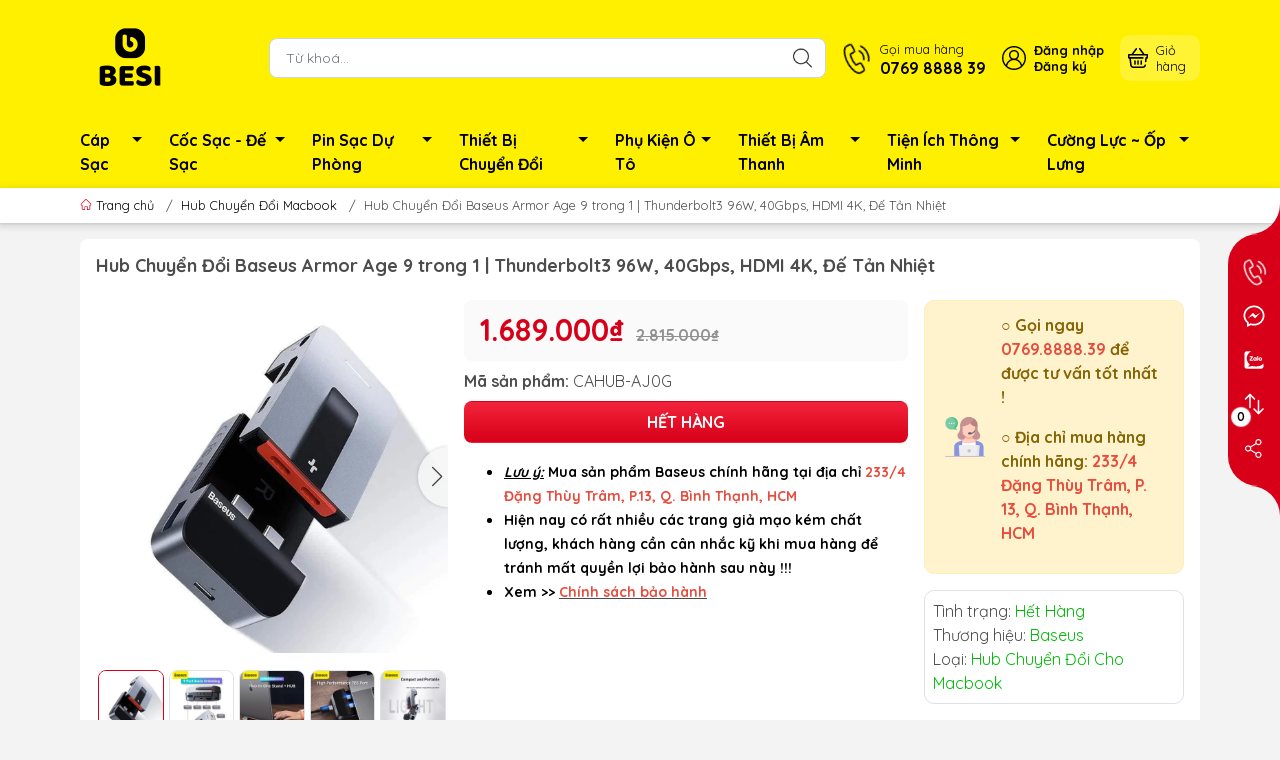

--- FILE ---
content_type: text/html; charset=utf-8
request_url: https://baseusmall.vn/hub-chuyen-doi-da-nang-baseus-macbook-9-in-1-rj45-1-hdmi-1-usb3-0-3-jack-3-5-1-usb-c-data-1-thunderbolt-3-2
body_size: 31867
content:
<!DOCTYPE html>
<html lang="vi">
	<head>
<meta name="google-site-verification" content="QafjedAbycK_L7qNZ37YzR2SkP2DoWUfczb2OtbnRxY" />
		<meta name="google-site-verification" content="0unQ-OK5HPIIf-y9K7d8Qsiiw2AydJ5al4ayPaKTN00" />
		<meta charset="UTF-8" />
		<meta name="theme-color" content="#d70018">
		<meta http-equiv="Content-Security-Policy" content="block-all-mixed-content">
		<link rel="canonical" href="https://baseusmall.vn/hub-chuyen-doi-da-nang-baseus-macbook-9-in-1-rj45-1-hdmi-1-usb3-0-3-jack-3-5-1-usb-c-data-1-thunderbolt-3-2"/>
		<meta name='revisit-after' content='2 days' />
		<link rel="preconnect" href="https://baseusmall.vn/hub-chuyen-doi-da-nang-baseus-macbook-9-in-1-rj45-1-hdmi-1-usb3-0-3-jack-3-5-1-usb-c-data-1-thunderbolt-3-2">
		<link rel="preconnect" href="//www.google-analytics.com/">
		<link rel="preconnect" href="//www.googletagmanager.com/">
		<link rel="preconnect" href="https://bizweb.dktcdn.net" crossorigin>
		<meta name="viewport" content="width=device-width">
		<title>Hub chuyển đổi đa năng Baseus Macbook 9 in 1
Baseus Official Mall Việt Nam - Store Baseus Chính Hãng
</title>
		<!-- ================= Page description ================== -->
		<meta name="description" content="Hub chuyển đổi đa năng Baseus Macbook 9 in 1 (Rj45*1 HDMi*1 USB3.0*3 Jack 3.5 *1 USB C Data *1 Thunderbolt 3 * 2)">
		<!-- ================= Meta ================== -->
		<meta name="keywords" content="Hub Chuyển Đổi Baseus Armor Age 9 trong 1 | Thunderbolt3 96W, 40Gbps, HDMI 4K, Đế Tản Nhiệt, Hub Chuyển Đổi Macbook, Thiết Bị Chuyển Đổi, text_Baseus, Baseus Official Mall Việt Nam - Store Baseus Chính Hãng, baseusmall.vn"/>		
		<meta name="robots" content="noodp,index,follow" />
		<link rel="shortcut icon" href="//bizweb.dktcdn.net/100/462/529/themes/885708/assets/favicon.png?1722844186854" type="image/x-icon" />  

  <meta property="og:type" content="product">
  <meta property="og:title" content="Hub Chuyển Đổi Baseus Armor Age 9 trong 1 | Thunderbolt3 96W, 40Gbps, HDMI 4K, Đế Tản Nhiệt">
  
  <meta property="og:image" content="http://bizweb.dktcdn.net/thumb/grande/100/462/529/products/3-9b776963-f88a-4d92-b865-3b6ee4a3abe1.jpg?v=1671619523553">
  <meta property="og:image:secure_url" content="https://bizweb.dktcdn.net/thumb/grande/100/462/529/products/3-9b776963-f88a-4d92-b865-3b6ee4a3abe1.jpg?v=1671619523553">
  
  <meta property="og:image" content="http://bizweb.dktcdn.net/thumb/grande/100/462/529/products/10-6-1676954072786.jpg?v=1676954147700">
  <meta property="og:image:secure_url" content="https://bizweb.dktcdn.net/thumb/grande/100/462/529/products/10-6-1676954072786.jpg?v=1676954147700">
  
  <meta property="og:image" content="http://bizweb.dktcdn.net/thumb/grande/100/462/529/products/10-1-1676954067237.jpg?v=1676954147700">
  <meta property="og:image:secure_url" content="https://bizweb.dktcdn.net/thumb/grande/100/462/529/products/10-1-1676954067237.jpg?v=1676954147700">
  
  <meta property="og:price:amount" content="1.689.000₫">
  <meta property="og:price:currency" content="VND">


  <meta property="og:description" content="Hub chuyển đổi đa năng Baseus Macbook 9 in 1 (Rj45*1 HDMi*1 USB3.0*3 Jack 3.5 *1 USB C Data *1 Thunderbolt 3 * 2)">

  <meta property="og:url" content="https://baseusmall.vn/hub-chuyen-doi-da-nang-baseus-macbook-9-in-1-rj45-1-hdmi-1-usb3-0-3-jack-3-5-1-usb-c-data-1-thunderbolt-3-2">
  <meta property="og:site_name" content="Baseus Official Mall Việt Nam - Store Baseus Chính Hãng">		<style>
	@import url('https://fonts.googleapis.com/css2?family=Quicksand:wght@400;600;700&display=swap');
	:root {
		--menuWidth: calc(100% - 20px);
		--leftColBackground: #fff; 
		--lightLeftColBackground: #f3f3f3; /*+5%*/
		--darkLeftColBackground: #22272b; /*-5%*/
		--mainColor: #d70018;
		--mainColor2: #f2243b;
		--menuHover: #ffffff;
		--accentColor1: #929292;
		--accentColor2: #d80000; /*Màu giá*/
		--textColor: #4c4c4c;
		--toastSuccessBg: #d1e7dd;
		--toastSuccessCl: #0f5132;
		--toastWarningBg: #fff3cd;
		--toastWarningCl: #664d03;
		--toastErrorBg: #f8d7da;
		--toastErrorCl: #842029;
		--toastSystemBg: #d3d3d4;
		--toastSystemCl: #141619;
	}	
</style>
<link rel="preload" as="style" href="//bizweb.dktcdn.net/100/462/529/themes/885708/assets/swiper.scss.css?1722844186854"  type="text/css">
<link href="//bizweb.dktcdn.net/100/462/529/themes/885708/assets/swiper.scss.css?1722844186854" rel="stylesheet" type="text/css" media="all" />
<link rel="preload" as="style" href="//bizweb.dktcdn.net/100/462/529/themes/885708/assets/bootstrap.scss.css?1722844186854"  type="text/css">
<link href="//bizweb.dktcdn.net/100/462/529/themes/885708/assets/bootstrap.scss.css?1722844186854" rel="stylesheet" type="text/css" media="all" />
<link rel="preload" as="style"  href="//bizweb.dktcdn.net/100/462/529/themes/885708/assets/mew_style_first.scss.css?1722844186854" type="text/css">
<link href="//bizweb.dktcdn.net/100/462/529/themes/885708/assets/mew_style_first.scss.css?1722844186854" rel="stylesheet" type="text/css" media="all" />
<link rel="preload" as="style"  href="//bizweb.dktcdn.net/100/462/529/themes/885708/assets/mew_style_gb.scss.css?1722844186854" type="text/css">
<link href="//bizweb.dktcdn.net/100/462/529/themes/885708/assets/mew_style_gb.scss.css?1722844186854" rel="stylesheet" type="text/css" media="all" />
<link rel="preload" as="style"  href="//bizweb.dktcdn.net/100/462/529/themes/885708/assets/swatch_style.scss.css?1722844186854" type="text/css">
<link rel="preload" as="style"  href="//bizweb.dktcdn.net/100/462/529/themes/885708/assets/product_style.scss.css?1722844186854" type="text/css">
<link href="//bizweb.dktcdn.net/100/462/529/themes/885708/assets/swatch_style.scss.css?1722844186854" rel="stylesheet" type="text/css" media="all" />
<link href="//bizweb.dktcdn.net/100/462/529/themes/885708/assets/product_style.scss.css?1722844186854" rel="stylesheet" type="text/css" media="all" />




<link rel="preload" as="style"  href="//bizweb.dktcdn.net/100/462/529/themes/885708/assets/mew_noti.scss.css?1722844186854" type="text/css">
<link href="//bizweb.dktcdn.net/100/462/529/themes/885708/assets/mew_noti.scss.css?1722844186854" rel="stylesheet" type="text/css" media="all" />


		<link rel="preload" as="script" href="//bizweb.dktcdn.net/100/462/529/themes/885708/assets/swiper.js?1722844186854" />
		<script src="//bizweb.dktcdn.net/100/462/529/themes/885708/assets/swiper.js?1722844186854 "></script>
		<script>
	var Bizweb = Bizweb || {};
	Bizweb.store = 'baseusmallvn.mysapo.net';
	Bizweb.id = 462529;
	Bizweb.theme = {"id":885708,"name":"Mew Mobile - Sapo fix","role":"main"};
	Bizweb.template = 'product';
	if(!Bizweb.fbEventId)  Bizweb.fbEventId = 'xxxxxxxx-xxxx-4xxx-yxxx-xxxxxxxxxxxx'.replace(/[xy]/g, function (c) {
	var r = Math.random() * 16 | 0, v = c == 'x' ? r : (r & 0x3 | 0x8);
				return v.toString(16);
			});		
</script>
<script>
	(function () {
		function asyncLoad() {
			var urls = ["https://google-shopping-v2.sapoapps.vn/api/conversion-tracker/global-tag/2701?store=baseusmallvn.mysapo.net","https://google-shopping-v2.sapoapps.vn/api/conversion-tracker/event-tag/2701?store=baseusmallvn.mysapo.net","https://popup.sapoapps.vn/api/genscript/script?store=baseusmallvn.mysapo.net"];
			for (var i = 0; i < urls.length; i++) {
				var s = document.createElement('script');
				s.type = 'text/javascript';
				s.async = true;
				s.src = urls[i];
				var x = document.getElementsByTagName('script')[0];
				x.parentNode.insertBefore(s, x);
			}
		};
		window.attachEvent ? window.attachEvent('onload', asyncLoad) : window.addEventListener('load', asyncLoad, false);
	})();
</script>


<script>
	window.BizwebAnalytics = window.BizwebAnalytics || {};
	window.BizwebAnalytics.meta = window.BizwebAnalytics.meta || {};
	window.BizwebAnalytics.meta.currency = 'VND';
	window.BizwebAnalytics.tracking_url = '/s';

	var meta = {};
	
	meta.product = {"id": 28004778, "vendor": "Baseus", "name": "Hub Chuyển Đổi Baseus Armor Age 9 trong 1 | Thunderbolt3 96W, 40Gbps, HDMI 4K, Đế Tản Nhiệt",
	"type": "Hub Chuyển Đổi Cho Macbook", "price": 1689000 };
	
	
	for (var attr in meta) {
	window.BizwebAnalytics.meta[attr] = meta[attr];
	}
</script>

	
		<script src="/dist/js/stats.min.js?v=96f2ff2"></script>
	












		
		<script rel="dns-prefetch">var ProductReviewsAppUtil=ProductReviewsAppUtil || {};ProductReviewsAppUtil.store={name: 'Baseus Official Mall Việt Nam - Store Baseus Chính Hãng'};</script>


<script type="application/ld+json">
        {
        "@context": "http://schema.org",
        "@type": "BreadcrumbList",
        "itemListElement": 
        [
            {
                "@type": "ListItem",
                "position": 1,
                "item": 
                {
                  "@id": "https://baseusmall.vn",
                  "name": "Trang chủ"
                }
            },
      
            {
                "@type": "ListItem",
                "position": 2,
                "item": 
                {
                  "@id": "https://baseusmall.vn/hub-chuyen-doi-da-nang-baseus-macbook-9-in-1-rj45-1-hdmi-1-usb3-0-3-jack-3-5-1-usb-c-data-1-thunderbolt-3-2",
                  "name": "Hub Chuyển Đổi Baseus Armor Age 9 trong 1 | Thunderbolt3 96W, 40Gbps, HDMI 4K, Đế Tản Nhiệt"
                }
            }
      
        
      
      
      
      
    
        ]
        }
</script>
		<link rel="preload" as="image" href="//bizweb.dktcdn.net/thumb/large/100/462/529/themes/885708/assets/slide-img1.png?1722844186854" media="screen and (max-width: 480px)">
		<link rel="preload" as="image" href="//bizweb.dktcdn.net/100/462/529/themes/885708/assets/slide-img1.png?1722844186854" media="screen and (min-width: 481px)">
		<link rel="preload" as="image" href="//bizweb.dktcdn.net/thumb/large/100/462/529/themes/885708/assets/slide-img2.png?1722844186854" media="screen and (max-width: 480px)">
		<link rel="preload" as="image" href="//bizweb.dktcdn.net/100/462/529/themes/885708/assets/slide-img2.png?1722844186854" media="screen and (min-width: 481px)">

		<meta name="facebook-domain-verification" content="19xp3u4dgqos277bo3jvg484wxeczu" />
		<meta name="facebook-domain-verification" content="cjtfydsdzat8mix9wzmlk5a1wdgov7" />
		<meta name="google-site-verification" content="fVo86dhuporNaeYOylDwriyApwg15TwAYl_eC6CyoTo" />

		<!-- Google tag (gtag.js) -->
		<script async src="https://www.googletagmanager.com/gtag/js?id=G-8BBQXNCYDL"></script>
		<script>
			setTimeout(function(){
				window.dataLayer = window.dataLayer || [];
				function gtag(){dataLayer.push(arguments);}
				gtag('js', new Date());

				gtag('config', 'G-8BBQXNCYDL');
			},5000);
		</script>

		<!-- Meta Pixel Code -->
		<script>
			setTimeout(function(){
				!function(f,b,e,v,n,t,s)
				{if(f.fbq)return;n=f.fbq=function(){n.callMethod?
					n.callMethod.apply(n,arguments):n.queue.push(arguments)};
				 if(!f._fbq)f._fbq=n;n.push=n;n.loaded=!0;n.version='2.0';
				 n.queue=[];t=b.createElement(e);t.async=!0;
				 t.src=v;s=b.getElementsByTagName(e)[0];
				 s.parentNode.insertBefore(t,s)}(window, document,'script',
												 'https://connect.facebook.net/en_US/fbevents.js');
				fbq('init', '690478099146545');
				fbq('track', 'PageView');
			},5000);
		</script>
		<noscript><img height="1" width="1" style="display:none"
					   src="https://www.facebook.com/tr?id=690478099146545&ev=PageView&noscript=1"
					   /></noscript>
		<!-- End Meta Pixel Code -->	

	</head>
	<body id="body_m" >

		<div class="page-body">
			<div class="hidden-md hidden-lg opacity_menu"></div>
			<div class="opacity_filter"></div>
			<div id="body_overlay" class="position-fixed d-none"></div>
			<div class="w-100 clearfix">
<meta name="zalo-platform-site-verification" content="N8NWTRppTNTY_jfHWCDjVcVDt5EBiWiBDZ8" />
<div class="menubar w-100 text-right d-flex d-lg-none position-fixed align-items-center scroll_down bg_no_index">
	<a href="/" title="Baseus Official Mall Việt Nam - Store Baseus Chính Hãng" class="mr-auto ml-3">
		<img alt="Baseus Official Mall Việt Nam - Store Baseus Chính Hãng" src="//bizweb.dktcdn.net/thumb/small/100/462/529/themes/885708/assets/logo_mobi.png?1722844186854" class="img-fluid mb_logo">
	</a> 
</div>
<div class="bg_head position-fixed w-100 scroll_down d-none"></div>
<div class="col-left position-fixed d-flex flex-column pt-2 pb-2">
	<div class="container position-relative">
		<div class="row align-items-center">
			<div class="col-12 col-lg-2 d-none d-lg-block">
				<a href="/" title="Baseus Official Mall Việt Nam - Store Baseus Chính Hãng" class="logo">
					<img alt="Baseus Official Mall Việt Nam - Store Baseus Chính Hãng" src="//bizweb.dktcdn.net/thumb/medium/100/462/529/themes/885708/assets/logo.png?1722844186854" class="img-fluid">
				</a> 
			</div>
			<div class="col-12 col-lg-10">
				<div class="d-lg-flex align-items-center position-static pr-menu">
					<div class="search-block mr-3">
						<form action="/search" method="get" class="js-search-form left-search position-relative mt-4 mt-lg-0 pt-2 pb-2 pt-lg-1 pb-lg-1">
							<input type="text" id="js-search-form" placeholder="Từ khoá..." value="" maxlength="70" name="query" class="rounded form-control pl-2 pl-lg-3 pr-5" autocomplete="off" required>
							<input type="submit" class="border-0 position-absolute p-0">
							<div class="w-100 position-absolute rounded searchResult px-2 d-none">
								<div class="overflow-auto search-result-warpper">
									<div class="d-block text-left h6 searchResult_products_text mt-2 p-2 rounded text-white">Sản phẩm (<span>0</span>)</div>
									<div class="searchResult_products"></div>
									
									
									<a href="/search?type=product&q=" class="btn border-0 rounded-0 w-100 my-0 all-result d-block mb-2 font-weight-bold">Xem tất cả sản phẩm</a>
								</div>
							</div>
						</form>
					</div>
					<div class="blog-block">
						<div class="blog_head text-center d-flex align-items-center">
							
						</div>
					</div>
					<div class="info-block mr-3">
						<a href="tel:0769888839" title="0769 8888 39" class="align-items-center d-flex">
							<span class="play0 d-none d-xl-block">
								<svg width="32" height="32">
									<use href="#svg-phone" />
								</svg>
							</span>
							<b><small>Gọi mua hàng</small> <br>0769 8888 39</b>
						</a>
					</div>
					<div class="navigation-bottom mt-auto mt-lg-0">
						<div class="b_use d-none d-lg-flex align-items-stretch">
							
							<div id="js-login-toggle" class="btn-account d-none d-lg-flex align-items-center justify-content-center mr-3">
								<svg width="24" height="24" class="mr-2 d-none d-xl-block">
									<use href="#svg-account"/>
								</svg>
								<div id="m_login" class="pop_login">
									<a href="/account/login" class="item_login d-block font-weight-bold small" title="Đăng nhập">Đăng nhập</a>
									<a href="/account/register" class="item_login d-block font-weight-bold small" title="Đăng ký">Đăng ký</a>
								</div>
							</div>
							<a class="p-1 btn-cart position-relative d-inline-flex head_svg justify-content-center align-items-center rounded-10" title="Giỏ hàng" href="/cart">
								<span class="b_ico_Cart text-center d-flex justify-content-center align-items-center position-relative">
									<svg width="20" height="20" >
										<use href="#svg-cart" />
									</svg>
									<span class="btn-cart-indicator position-absolute d-none font-weight-bold text-center text-white"></span>
								</span>
								<small class="d-none d-xl-block ml-lg-1">Giỏ hàng</small>
							</a>
							
						</div>
					</div>
				</div>
			</div>
		</div>
	</div>
</div>
<div class="navigation-block mr-lg-auto d-none d-lg-block">
	<div class="container">
		<ul id="menu_pc" class="p-0 m-0 list-unstyled position-relative d-lg-flex">
			<li class="level0 position-relative cls pt-1 pt-lg-2 pb-lg-2 pb-1 ">
				<a href="/cap-sac-baseus" title="Cáp Sạc" class="font-weight-bold d-block pt-1 pb-1  pr-4 js-checkMenu position-relative ">
					Cáp Sạc
					<i class="down_icon align-items-center justify-content-center position-absolute d-none d-lg-block mg"></i>
				</a>
				<i class="js-submenu down_icon d-flex align-items-center justify-content-center position-absolute d-lg-none"></i>
				<ul class="lv1 list-group p-0 list-unstyled rounded">
					<li class="no level1 pr-lg-2  pl-2 position-relative cls">
						<a href="/cap-sac-usb-lightning-iphone" class="pt-1 pb-1 pr-4 position-relative  js-checkMenu" title="Cáp Sạc USB to Lightning">
							Cáp Sạc USB to Lightning
							
							
						</a>
					</li>
					<li class="no level1 pr-lg-2  pl-2 position-relative cls">
						<a href="/cap-sac-type-c" class="pt-1 pb-1 pr-4 position-relative  js-checkMenu" title="Cáp Sạc USB to Type-C">
							Cáp Sạc USB to Type-C
							
							
						</a>
					</li>
					<li class="no level1 pr-lg-2  pl-2 position-relative cls">
						<a href="/cap-sac-c-to-lightning" class="pt-1 pb-1 pr-4 position-relative  js-checkMenu" title="Cáp Sạc Type-C to Lightning">
							Cáp Sạc Type-C to Lightning
							
							
						</a>
					</li>
					<li class="no level1 pr-lg-2  pl-2 position-relative cls">
						<a href="/cap-sac-c-to-c" class="pt-1 pb-1 pr-4 position-relative  js-checkMenu" title="Cáp Sạc Type-C to Type-C">
							Cáp Sạc Type-C to Type-C
							
							
						</a>
					</li>
					<li class="no level1 pr-lg-2  pl-2 position-relative cls">
						<a href="/cap-sac-micro-usb" class="pt-1 pb-1 pr-4 position-relative  js-checkMenu" title="Cáp Sạc Micro USB">
							Cáp Sạc Micro USB
							
							
						</a>
					</li>
					<li class="no level1 pr-lg-2  pl-2 position-relative cls">
						<a href="/cap-sac-nhieu-dau" class="pt-1 pb-1 pr-4 position-relative  js-checkMenu" title="Cáp Sạc Nhiều Đầu">
							Cáp Sạc Nhiều Đầu
							
							
						</a>
					</li>
					<li class="no level1 pr-lg-2  pl-2 position-relative cls">
						<a href="/cap-nguon-dc" class="pt-1 pb-1 pr-4 position-relative  js-checkMenu" title="Cáp Nguồn DC">
							Cáp Nguồn DC
							
							
						</a>
					</li>
					<li class="no level1 pr-lg-2  pl-2 position-relative cls">
						<a href="/cap-sac-macbook-mcdodo" class="pt-1 pb-1 pr-4 position-relative  js-checkMenu" title="Cáp Sạc Macbook">
							Cáp Sạc Macbook
							
							
						</a>
					</li>
				</ul>
			</li>
			<li class="level0 position-relative cls pt-1 pt-lg-2 pb-lg-2 pb-1 ">
				<a href="/sac-baseus" title="Cốc Sạc - Đế Sạc" class="font-weight-bold d-block pt-1 pb-1 pl-lg-3 pr-4 js-checkMenu position-relative ">
					Cốc Sạc - Đế Sạc
					<i class="down_icon align-items-center justify-content-center position-absolute d-none d-lg-block mg"></i>
				</a>
				<i class="js-submenu down_icon d-flex align-items-center justify-content-center position-absolute d-lg-none"></i>
				<ul class="lv1 list-group p-0 list-unstyled rounded">
					<li class="no level1 pr-lg-2  pl-2 position-relative cls">
						<a href="/coc-sac-iphone-samsung" class="pt-1 pb-1 pr-4 position-relative  js-checkMenu" title="Cốc Sạc iPhone / SamSung">
							Cốc Sạc iPhone / SamSung
							
							
						</a>
					</li>
					<li class="no level1 pr-lg-2  pl-2 position-relative cls">
						<a href="/de-sac-khong-day" class="pt-1 pb-1 pr-4 position-relative  js-checkMenu" title="Đế Sạc Không Dây">
							Đế Sạc Không Dây
							
							
						</a>
					</li>
					<li class="no level1 pr-lg-2  pl-2 position-relative cls">
						<a href="/combo-tien-loi" class="pt-1 pb-1 pr-4 position-relative  js-checkMenu" title="Combo Tiện Lợi">
							Combo Tiện Lợi
							
							
						</a>
					</li>
				</ul>
			</li>
			<li class="level0 position-relative cls pt-1 pt-lg-2 pb-lg-2 pb-1 ">
				<a href="/pin-sac-du-phong-1" title="Pin Sạc Dự Phòng" class="font-weight-bold d-block pt-1 pb-1 pl-lg-3 pr-4 js-checkMenu position-relative ">
					Pin Sạc Dự Phòng
					<i class="down_icon align-items-center justify-content-center position-absolute d-none d-lg-block mg"></i>
				</a>
				<i class="js-submenu down_icon d-flex align-items-center justify-content-center position-absolute d-lg-none"></i>
				<ul class="lv1 list-group p-0 list-unstyled rounded">
					<li class="no level1 pr-lg-2  pl-2 position-relative cls">
						<a href="/pin-du-phong-10-000mah" class="pt-1 pb-1 pr-4 position-relative  js-checkMenu" title="Pin Dự Phòng 10.000mAh">
							Pin Dự Phòng 10.000mAh
							
							
						</a>
					</li>
					<li class="no level1 pr-lg-2  pl-2 position-relative cls">
						<a href="/pin-du-phong-20-000mah" class="pt-1 pb-1 pr-4 position-relative  js-checkMenu" title="Pin Dự Phòng 20.000mAh">
							Pin Dự Phòng 20.000mAh
							
							
						</a>
					</li>
					<li class="no level1 pr-lg-2  pl-2 position-relative cls">
						<a href="/pin-du-phong-30-000mah" class="pt-1 pb-1 pr-4 position-relative  js-checkMenu" title="Pin Dự Phòng 30.000mAh">
							Pin Dự Phòng 30.000mAh
							
							
						</a>
					</li>
					<li class="no level1 pr-lg-2  pl-2 position-relative cls">
						<a href="/pin-du-phong-wireless" class="pt-1 pb-1 pr-4 position-relative  js-checkMenu" title="Pin Dự Phòng Wireless">
							Pin Dự Phòng Wireless
							
							
						</a>
					</li>
				</ul>
			</li>
			<li class="level0 position-relative cls pt-1 pt-lg-2 pb-lg-2 pb-1 ">
				<a href="/chuyen-doi" title="Thiết Bị Chuyển Đổi" class="font-weight-bold d-block pt-1 pb-1 pl-lg-3 pr-4 js-checkMenu position-relative ">
					Thiết Bị Chuyển Đổi
					<i class="down_icon align-items-center justify-content-center position-absolute d-none d-lg-block mg"></i>
				</a>
				<i class="js-submenu down_icon d-flex align-items-center justify-content-center position-absolute d-lg-none"></i>
				<ul class="lv1 list-group p-0 list-unstyled rounded">
					<li class="no level1 pr-lg-2  pl-2 position-relative cls">
						<a href="/cap-hdmi" class="pt-1 pb-1 pr-4 position-relative  js-checkMenu" title="Cáp HDMI">
							Cáp HDMI
							
							
						</a>
					</li>
					<li class="no level1 pr-lg-2  pl-2 position-relative cls">
						<a href="/cap-type-c-hdmi" class="pt-1 pb-1 pr-4 position-relative  js-checkMenu" title="Cáp Type-C to HDMI">
							Cáp Type-C to HDMI
							
							
						</a>
					</li>
					<li class="no level1 pr-lg-2  pl-2 position-relative cls">
						<a href="/thiet-bi-chuyen-doi-otg" class="pt-1 pb-1 pr-4 position-relative  js-checkMenu" title="Thiết Bị Chuyển Đổi - OTG">
							Thiết Bị Chuyển Đổi - OTG
							
							
						</a>
					</li>
					<li class="no level1 pr-lg-2  pl-2 position-relative cls">
						<a href="/hub-chuyen-doi-macbook" class="pt-1 pb-1 pr-4 position-relative  js-checkMenu" title="Hub Chuyển Đổi Macbook">
							Hub Chuyển Đổi Macbook
							
							
						</a>
					</li>
				</ul>
			</li>
			<li class="level0 position-relative cls pt-1 pt-lg-2 pb-lg-2 pb-1 ">
				<a href="/phu-kien-o-to" title="Phụ Kiện Ô Tô" class="font-weight-bold d-block pt-1 pb-1 pl-lg-3 pr-4 js-checkMenu position-relative ">
					Phụ Kiện Ô Tô
					<i class="down_icon align-items-center justify-content-center position-absolute d-none d-lg-block mg"></i>
				</a>
				<i class="js-submenu down_icon d-flex align-items-center justify-content-center position-absolute d-lg-none"></i>
				<ul class="lv1 list-group p-0 list-unstyled rounded">
					<li class="no level1 pr-lg-2  pl-2 position-relative cls">
						<a href="/tau-sac-de-sac-o-to" class="pt-1 pb-1 pr-4 position-relative  js-checkMenu" title="Tẩu Sạc - Đế Sạc Ô Tô">
							Tẩu Sạc - Đế Sạc Ô Tô
							
							
						</a>
					</li>
					<li class="no level1 pr-lg-2  pl-2 position-relative cls">
						<a href="/de-giu-dien-thoai-o-to" class="pt-1 pb-1 pr-4 position-relative  js-checkMenu" title="Đế Giữ Điện Thoại">
							Đế Giữ Điện Thoại
							
							
						</a>
					</li>
					<li class="no level1 pr-lg-2  pl-2 position-relative cls">
						<a href="/bang-so-dien-thoai" class="pt-1 pb-1 pr-4 position-relative  js-checkMenu" title="Bảng Số Điện Thoại">
							Bảng Số Điện Thoại
							
							
						</a>
					</li>
					<li class="no level1 pr-lg-2  pl-2 position-relative cls">
						<a href="/ve-sinh-cham-soc-xe" class="pt-1 pb-1 pr-4 position-relative  js-checkMenu" title="Vệ Sinh - Chăm Sóc Xe">
							Vệ Sinh - Chăm Sóc Xe
							
							
						</a>
					</li>
					<li class="no level1 pr-lg-2  pl-2 position-relative cls">
						<a href="/loc-khong-khi-khu-mui-1" class="pt-1 pb-1 pr-4 position-relative  js-checkMenu" title="Lọc Không Khí - Khử Mùi">
							Lọc Không Khí - Khử Mùi
							
							
						</a>
					</li>
					<li class="no level1 pr-lg-2  pl-2 position-relative cls">
						<a href="/bom-lop-kich-binh-xe" class="pt-1 pb-1 pr-4 position-relative  js-checkMenu" title="Bơm Lốp - Kích Bình Xe">
							Bơm Lốp - Kích Bình Xe
							
							
						</a>
					</li>
					<li class="no level1 pr-lg-2  pl-2 position-relative cls">
						<a href="/tien-ich-oto" class="pt-1 pb-1 pr-4 position-relative  js-checkMenu" title="Tiện Ích Ôtô">
							Tiện Ích Ôtô
							
							
						</a>
					</li>
				</ul>
			</li>
			<li class="level0 position-relative cls pt-1 pt-lg-2 pb-lg-2 pb-1 ">
				<a href="/am-thanh-baseus" title="Thiết Bị Âm Thanh" class="font-weight-bold d-block pt-1 pb-1 pl-lg-3 pr-4 js-checkMenu position-relative ">
					Thiết Bị Âm Thanh
					<i class="down_icon align-items-center justify-content-center position-absolute d-none d-lg-block mg"></i>
				</a>
				<i class="js-submenu down_icon d-flex align-items-center justify-content-center position-absolute d-lg-none"></i>
				<ul class="lv1 list-group p-0 list-unstyled rounded">
					<li class="no level1 pr-lg-2  pl-2 position-relative cls">
						<a href="/tai-nghe-bluetooth" class="pt-1 pb-1 pr-4 position-relative  js-checkMenu" title="Tai Nghe Bluetooth">
							Tai Nghe Bluetooth
							
							
						</a>
					</li>
					<li class="no level1 pr-lg-2  pl-2 position-relative cls">
						<a href="/tai-nghe-co-day" class="pt-1 pb-1 pr-4 position-relative  js-checkMenu" title="Tai Nghe Có Dây">
							Tai Nghe Có Dây
							
							
						</a>
					</li>
					<li class="no level1 pr-lg-2  pl-2 position-relative cls">
						<a href="/tai-nghe-chup-tai" class="pt-1 pb-1 pr-4 position-relative  js-checkMenu" title="Tai Nghe Chụp Tai">
							Tai Nghe Chụp Tai
							
							
						</a>
					</li>
					<li class="no level1 pr-lg-2  pl-2 position-relative cls">
						<a href="/loa-bluetooth" class="pt-1 pb-1 pr-4 position-relative  js-checkMenu" title="Loa Bluetooth">
							Loa Bluetooth
							
							
						</a>
					</li>
					<li class="no level1 pr-lg-2  pl-2 position-relative cls">
						<a href="/phu-kien-tai-nghe" class="pt-1 pb-1 pr-4 position-relative  js-checkMenu" title="Phụ Kiện Tai Nghe">
							Phụ Kiện Tai Nghe
							
							
						</a>
					</li>
				</ul>
			</li>
			<li class="level0 position-relative cls pt-1 pt-lg-2 pb-lg-2 pb-1 ">
				<a href="/tien-ich-baseus" title="Tiện Ích Thông Minh" class="font-weight-bold d-block pt-1 pb-1 pl-lg-3 pr-4 js-checkMenu position-relative ">
					Tiện Ích Thông Minh
					<i class="down_icon align-items-center justify-content-center position-absolute d-none d-lg-block mg"></i>
				</a>
				<i class="js-submenu down_icon d-flex align-items-center justify-content-center position-absolute d-lg-none"></i>
				<ul class="lv1 list-group p-0 list-unstyled rounded">
					<li class="no level1 pr-lg-2  pl-2 position-relative cls">
						<a href="/gia-giu-dien-thoai" class="pt-1 pb-1 pr-4 position-relative  js-checkMenu" title="Giá Đỡ Điện Thoại / Tablet / Laptop">
							Giá Đỡ Điện Thoại / Tablet / Laptop
							
							
						</a>
					</li>
					<li class="no level1 pr-lg-2  pl-2 position-relative cls">
						<a href="/gay-chup-hinh-gimbal" class="pt-1 pb-1 pr-4 position-relative  js-checkMenu" title="Gậy Chụp Hình - Gimbal">
							Gậy Chụp Hình - Gimbal
							
							
						</a>
					</li>
					<li class="no level1 pr-lg-2  pl-2 position-relative cls">
						<a href="/quat-de-ban-mini" class="pt-1 pb-1 pr-4 position-relative  js-checkMenu" title="Quạt Để Bàn Mini">
							Quạt Để Bàn Mini
							
							
						</a>
					</li>
					<li class="no level1 pr-lg-2  pl-2 position-relative cls">
						<a href="/but-cam-ung-but-trinh-chieu" class="pt-1 pb-1 pr-4 position-relative  js-checkMenu" title="Bút Cảm Ứng - Bút Trình Chiếu">
							Bút Cảm Ứng - Bút Trình Chiếu
							
							
						</a>
					</li>
					<li class="no level1 pr-lg-2  pl-2 position-relative cls">
						<a href="/den-chieu-sang" class="pt-1 pb-1 pr-4 position-relative  js-checkMenu" title="Đèn Chiếu Sáng">
							Đèn Chiếu Sáng
							
							
						</a>
					</li>
					<li class="no level1 pr-lg-2  pl-2 position-relative cls">
						<a href="/phun-suong-tao-am" class="pt-1 pb-1 pr-4 position-relative  js-checkMenu" title="Phun Sương Tạo Ẩm">
							Phun Sương Tạo Ẩm
							
							
						</a>
					</li>
					<li class="no level1 pr-lg-2  pl-2 position-relative cls">
						<a href="/hut-bui-cam-tay-baseus" class="pt-1 pb-1 pr-4 position-relative  js-checkMenu" title="Hút Bụi Cầm Tay">
							Hút Bụi Cầm Tay
							
							
						</a>
					</li>
					<li class="no level1 pr-lg-2  pl-2 position-relative cls">
						<a href="/gia-dung-thong-minh" class="pt-1 pb-1 pr-4 position-relative  js-checkMenu" title="Gia Dụng Thông Minh">
							Gia Dụng Thông Minh
							
							
						</a>
					</li>
					<li class="no level1 pr-lg-2  pl-2 position-relative cls">
						<a href="/tui-dung-dien-thoai" class="pt-1 pb-1 pr-4 position-relative  js-checkMenu" title="Túi Đựng Điện Thoại">
							Túi Đựng Điện Thoại
							
							
						</a>
					</li>
				</ul>
			</li>
			<li class="level0 position-relative cls pt-1 pt-lg-2 pb-lg-2 pb-1 ">
				<a href="/cuong-luc-baseus" title="Cường Lực ~ Ốp Lưng" class="font-weight-bold d-block pt-1 pb-1 pl-lg-3 pr-4 js-checkMenu position-relative ">
					Cường Lực ~ Ốp Lưng
					<i class="down_icon align-items-center justify-content-center position-absolute d-none d-lg-block mg"></i>
				</a>
				<i class="js-submenu down_icon d-flex align-items-center justify-content-center position-absolute d-lg-none"></i>
				<ul class="lv1 list-group p-0 list-unstyled rounded">
					<li class="no level1 pr-lg-2  pl-2 position-relative cls">
						<a href="/cuong-luc-baseus" class="pt-1 pb-1 pr-4 position-relative  js-checkMenu" title="Cường Lực">
							Cường Lực
							
							<i class="right_icon d-flex align-items-center justify-content-center position-absolute d-none d-lg-block mg"></i>
							
						</a>
						<i class="js-submenu down_icon d-flex align-items-center justify-content-center position-absolute d-lg-none"></i>
						<ul class="lv2 list-group p-0 list-unstyled rounded">
							<li class="level2 pr-lg-2 pl-2"> 
								<a href="/cuong-luc-iphone-15-series" class="pt-1 pb-1 position-relative " title="Cường Lực iPhone 15 Series">Cường Lực iPhone 15 Series</a>
							</li>
							<li class="level2 pr-lg-2 pl-2"> 
								<a href="/cuong-luc-iphone-14-series" class="pt-1 pb-1 position-relative " title="Cường Lực iPhone 14 Series">Cường Lực iPhone 14 Series</a>
							</li>
							<li class="level2 pr-lg-2 pl-2"> 
								<a href="/cuong-luc-iphone-13-series" class="pt-1 pb-1 position-relative " title="Cường Lực iPhone 13 Series">Cường Lực iPhone 13 Series</a>
							</li>
							<li class="level2 pr-lg-2 pl-2"> 
								<a href="/cuong-luc-iphone-12-series" class="pt-1 pb-1 position-relative " title="Cường Lực iPhone 12 Series">Cường Lực iPhone 12 Series</a>
							</li>
							<li class="level2 pr-lg-2 pl-2"> 
								<a href="/cuong-luc-iphone-11-series" class="pt-1 pb-1 position-relative " title="Cường Lực iPhone 11 Series">Cường Lực iPhone 11 Series</a>
							</li>
							<li class="level2 pr-lg-2 pl-2"> 
								<a href="/cuong-luc-iphone-x-xr-xs-max" class="pt-1 pb-1 position-relative " title="Cường Lực iPhone Khác">Cường Lực iPhone Khác</a>
							</li>
						</ul>
					</li>
					<li class="no level1 pr-lg-2  pl-2 position-relative cls">
						<a href="/op-lung-baseus" class="pt-1 pb-1 pr-4 position-relative  js-checkMenu" title="Ốp Lưng">
							Ốp Lưng
							
							<i class="right_icon d-flex align-items-center justify-content-center position-absolute d-none d-lg-block mg"></i>
							
						</a>
						<i class="js-submenu down_icon d-flex align-items-center justify-content-center position-absolute d-lg-none"></i>
						<ul class="lv2 list-group p-0 list-unstyled rounded">
							<li class="level2 pr-lg-2 pl-2"> 
								<a href="/op-lung-iphone-15-series" class="pt-1 pb-1 position-relative " title="Ốp Lưng iPhone 15 Series">Ốp Lưng iPhone 15 Series</a>
							</li>
							<li class="level2 pr-lg-2 pl-2"> 
								<a href="/op-lung-iphone-14-series" class="pt-1 pb-1 position-relative " title="Ốp Lưng iPhone 14 Series">Ốp Lưng iPhone 14 Series</a>
							</li>
							<li class="level2 pr-lg-2 pl-2"> 
								<a href="/op-lung-iphone-13-series" class="pt-1 pb-1 position-relative " title="Ốp Lưng iPhone 13 Series">Ốp Lưng iPhone 13 Series</a>
							</li>
							<li class="level2 pr-lg-2 pl-2"> 
								<a href="/op-lung-iphone-12-series" class="pt-1 pb-1 position-relative " title="Ốp Lưng iPhone 12 Series">Ốp Lưng iPhone 12 Series</a>
							</li>
							<li class="level2 pr-lg-2 pl-2"> 
								<a href="/op-lung-iphone-11-series" class="pt-1 pb-1 position-relative " title="Ốp Lưng iPhone 11 Series">Ốp Lưng iPhone 11 Series</a>
							</li>
						</ul>
					</li>
					<li class="no level1 pr-lg-2  pl-2 position-relative cls">
						<a href="/cuong-luc-ipad" class="pt-1 pb-1 pr-4 position-relative  js-checkMenu" title="Cường Lực / Miếng Dán iPad">
							Cường Lực / Miếng Dán iPad
							
							
						</a>
					</li>
					<li class="no level1 pr-lg-2  pl-2 position-relative cls">
						<a href="/bao-da-ipad" class="pt-1 pb-1 pr-4 position-relative  js-checkMenu" title="Bao Da / Ốp Lưng iPad">
							Bao Da / Ốp Lưng iPad
							
							
						</a>
					</li>
				</ul>
			</li>
		</ul>
	</div>
</div>
<div class="col-left position-fixed d-flex flex-column pt-lg-2 pb-lg-2 pt-0 pb-0 d-lg-none" id="col-left-mew">
	<div class="align-items-center menu_mobile h-100 position-relative">
		<ul id="menu-mew" class="p-0 m-0 list-unstyled d-lg-flex justify-content-lg-end">
			
			<li class="level0 d-block w-100 position-static">
				<a title="Cáp Sạc" class="position-relative d-flex js-submenu flex-column justify-content-center align-items-center text-center p-2">
					<img class="lazy d-block pb-2 m-auto" src="//bizweb.dktcdn.net/100/462/529/themes/885708/assets/placeholder_1x1.png?1722844186854" data-src="//bizweb.dktcdn.net/100/462/529/themes/885708/assets/icon_menu_1.png?1722844186854" alt="icon">
					<span class="line_1 line_2">Cáp Sạc</span>
				</a>
				<ul class="lv1 p-0 list-unstyled position-absolute m_chill m-0">
					<li class="level1 main position-sticky bg-white">
						<a href="/cap-sac-baseus" class="font-weight-bold d-flex pt-2 pb-2 border-bottom align-items-center w-100 justify-content-center text-main" title="Chi tiết danh mục">
							Chi tiết danh mục
						</a>
					</li>
					<li class="level1 position-relative">
						<a href="/cap-sac-usb-lightning-iphone" class="font-weight-bold d-flex pt-2 pb-2 border-bottom mr-2 ml-2 align-items-center" title="Cáp Sạc USB to Lightning">
							Cáp Sạc USB to Lightning
						</a>
						<ul class="lv2 d-flex list-unstyled flex-column pl-0">
						</ul>
					</li>
					<li class="level1 position-relative">
						<a href="/cap-sac-type-c" class="font-weight-bold d-flex pt-2 pb-2 border-bottom mr-2 ml-2 align-items-center" title="Cáp Sạc USB to Type-C">
							Cáp Sạc USB to Type-C
						</a>
						<ul class="lv2 d-flex list-unstyled flex-column pl-0">
						</ul>
					</li>
					<li class="level1 position-relative">
						<a href="/cap-sac-c-to-lightning" class="font-weight-bold d-flex pt-2 pb-2 border-bottom mr-2 ml-2 align-items-center" title="Cáp Sạc Type-C to Lightning">
							Cáp Sạc Type-C to Lightning
						</a>
						<ul class="lv2 d-flex list-unstyled flex-column pl-0">
						</ul>
					</li>
					<li class="level1 position-relative">
						<a href="/cap-sac-c-to-c" class="font-weight-bold d-flex pt-2 pb-2 border-bottom mr-2 ml-2 align-items-center" title="Cáp Sạc Type-C to Type-C">
							Cáp Sạc Type-C to Type-C
						</a>
						<ul class="lv2 d-flex list-unstyled flex-column pl-0">
						</ul>
					</li>
					<li class="level1 position-relative">
						<a href="/cap-sac-micro-usb" class="font-weight-bold d-flex pt-2 pb-2 border-bottom mr-2 ml-2 align-items-center" title="Cáp Sạc Micro USB">
							Cáp Sạc Micro USB
						</a>
						<ul class="lv2 d-flex list-unstyled flex-column pl-0">
						</ul>
					</li>
					<li class="level1 position-relative">
						<a href="/cap-sac-nhieu-dau" class="font-weight-bold d-flex pt-2 pb-2 border-bottom mr-2 ml-2 align-items-center" title="Cáp Sạc Nhiều Đầu">
							Cáp Sạc Nhiều Đầu
						</a>
						<ul class="lv2 d-flex list-unstyled flex-column pl-0">
						</ul>
					</li>
					<li class="level1 position-relative">
						<a href="/cap-nguon-dc" class="font-weight-bold d-flex pt-2 pb-2 border-bottom mr-2 ml-2 align-items-center" title="Cáp Nguồn DC">
							Cáp Nguồn DC
						</a>
						<ul class="lv2 d-flex list-unstyled flex-column pl-0">
						</ul>
					</li>
					<li class="level1 position-relative">
						<a href="/cap-sac-macbook-mcdodo" class="font-weight-bold d-flex pt-2 pb-2 border-bottom mr-2 ml-2 align-items-center" title="Cáp Sạc Macbook">
							Cáp Sạc Macbook
						</a>
						<ul class="lv2 d-flex list-unstyled flex-column pl-0">
						</ul>
					</li>
				</ul>
							</li>
			
			<li class="level0 d-block w-100 position-static">
				<a title="Cốc Sạc - Đế Sạc" class="position-relative d-flex js-submenu flex-column justify-content-center align-items-center text-center p-2">
					<img class="lazy d-block pb-2 m-auto" src="//bizweb.dktcdn.net/100/462/529/themes/885708/assets/placeholder_1x1.png?1722844186854" data-src="//bizweb.dktcdn.net/100/462/529/themes/885708/assets/icon_menu_2.png?1722844186854" alt="icon">
					<span class="line_1 line_2">Cốc Sạc - Đế Sạc</span>
				</a>
				<ul class="lv1 p-0 list-unstyled position-absolute m_chill m-0">
					<li class="level1 main position-sticky bg-white">
						<a href="/sac-baseus" class="font-weight-bold d-flex pt-2 pb-2 border-bottom align-items-center w-100 justify-content-center text-main" title="Chi tiết danh mục">
							Chi tiết danh mục
						</a>
					</li>
					<li class="level1 position-relative">
						<a href="/coc-sac-iphone-samsung" class="font-weight-bold d-flex pt-2 pb-2 border-bottom mr-2 ml-2 align-items-center" title="Cốc Sạc iPhone / SamSung">
							Cốc Sạc iPhone / SamSung
						</a>
						<ul class="lv2 d-flex list-unstyled flex-column pl-0">
						</ul>
					</li>
					<li class="level1 position-relative">
						<a href="/de-sac-khong-day" class="font-weight-bold d-flex pt-2 pb-2 border-bottom mr-2 ml-2 align-items-center" title="Đế Sạc Không Dây">
							Đế Sạc Không Dây
						</a>
						<ul class="lv2 d-flex list-unstyled flex-column pl-0">
						</ul>
					</li>
					<li class="level1 position-relative">
						<a href="/combo-tien-loi" class="font-weight-bold d-flex pt-2 pb-2 border-bottom mr-2 ml-2 align-items-center" title="Combo Tiện Lợi">
							Combo Tiện Lợi
						</a>
						<ul class="lv2 d-flex list-unstyled flex-column pl-0">
						</ul>
					</li>
				</ul>
							</li>
			
			<li class="level0 d-block w-100 position-static">
				<a title="Pin Sạc Dự Phòng" class="position-relative d-flex js-submenu flex-column justify-content-center align-items-center text-center p-2">
					<img class="lazy d-block pb-2 m-auto" src="//bizweb.dktcdn.net/100/462/529/themes/885708/assets/placeholder_1x1.png?1722844186854" data-src="//bizweb.dktcdn.net/100/462/529/themes/885708/assets/icon_menu_3.png?1722844186854" alt="icon">
					<span class="line_1 line_2">Pin Sạc Dự Phòng</span>
				</a>
				<ul class="lv1 p-0 list-unstyled position-absolute m_chill m-0">
					<li class="level1 main position-sticky bg-white">
						<a href="/pin-sac-du-phong-1" class="font-weight-bold d-flex pt-2 pb-2 border-bottom align-items-center w-100 justify-content-center text-main" title="Chi tiết danh mục">
							Chi tiết danh mục
						</a>
					</li>
					<li class="level1 position-relative">
						<a href="/pin-du-phong-10-000mah" class="font-weight-bold d-flex pt-2 pb-2 border-bottom mr-2 ml-2 align-items-center" title="Pin Dự Phòng 10.000mAh">
							Pin Dự Phòng 10.000mAh
						</a>
						<ul class="lv2 d-flex list-unstyled flex-column pl-0">
						</ul>
					</li>
					<li class="level1 position-relative">
						<a href="/pin-du-phong-20-000mah" class="font-weight-bold d-flex pt-2 pb-2 border-bottom mr-2 ml-2 align-items-center" title="Pin Dự Phòng 20.000mAh">
							Pin Dự Phòng 20.000mAh
						</a>
						<ul class="lv2 d-flex list-unstyled flex-column pl-0">
						</ul>
					</li>
					<li class="level1 position-relative">
						<a href="/pin-du-phong-30-000mah" class="font-weight-bold d-flex pt-2 pb-2 border-bottom mr-2 ml-2 align-items-center" title="Pin Dự Phòng 30.000mAh">
							Pin Dự Phòng 30.000mAh
						</a>
						<ul class="lv2 d-flex list-unstyled flex-column pl-0">
						</ul>
					</li>
					<li class="level1 position-relative">
						<a href="/pin-du-phong-wireless" class="font-weight-bold d-flex pt-2 pb-2 border-bottom mr-2 ml-2 align-items-center" title="Pin Dự Phòng Wireless">
							Pin Dự Phòng Wireless
						</a>
						<ul class="lv2 d-flex list-unstyled flex-column pl-0">
						</ul>
					</li>
				</ul>
							</li>
			
			<li class="level0 d-block w-100 position-static">
				<a title="Thiết Bị Chuyển Đổi" class="position-relative d-flex js-submenu flex-column justify-content-center align-items-center text-center p-2">
					<img class="lazy d-block pb-2 m-auto" src="//bizweb.dktcdn.net/100/462/529/themes/885708/assets/placeholder_1x1.png?1722844186854" data-src="//bizweb.dktcdn.net/100/462/529/themes/885708/assets/icon_menu_4.png?1722844186854" alt="icon">
					<span class="line_1 line_2">Thiết Bị Chuyển Đổi</span>
				</a>
				<ul class="lv1 p-0 list-unstyled position-absolute m_chill m-0">
					<li class="level1 main position-sticky bg-white">
						<a href="/chuyen-doi" class="font-weight-bold d-flex pt-2 pb-2 border-bottom align-items-center w-100 justify-content-center text-main" title="Chi tiết danh mục">
							Chi tiết danh mục
						</a>
					</li>
					<li class="level1 position-relative">
						<a href="/cap-hdmi" class="font-weight-bold d-flex pt-2 pb-2 border-bottom mr-2 ml-2 align-items-center" title="Cáp HDMI">
							Cáp HDMI
						</a>
						<ul class="lv2 d-flex list-unstyled flex-column pl-0">
						</ul>
					</li>
					<li class="level1 position-relative">
						<a href="/cap-type-c-hdmi" class="font-weight-bold d-flex pt-2 pb-2 border-bottom mr-2 ml-2 align-items-center" title="Cáp Type-C to HDMI">
							Cáp Type-C to HDMI
						</a>
						<ul class="lv2 d-flex list-unstyled flex-column pl-0">
						</ul>
					</li>
					<li class="level1 position-relative">
						<a href="/thiet-bi-chuyen-doi-otg" class="font-weight-bold d-flex pt-2 pb-2 border-bottom mr-2 ml-2 align-items-center" title="Thiết Bị Chuyển Đổi - OTG">
							Thiết Bị Chuyển Đổi - OTG
						</a>
						<ul class="lv2 d-flex list-unstyled flex-column pl-0">
						</ul>
					</li>
					<li class="level1 position-relative">
						<a href="/hub-chuyen-doi-macbook" class="font-weight-bold d-flex pt-2 pb-2 border-bottom mr-2 ml-2 align-items-center" title="Hub Chuyển Đổi Macbook">
							Hub Chuyển Đổi Macbook
						</a>
						<ul class="lv2 d-flex list-unstyled flex-column pl-0">
						</ul>
					</li>
				</ul>
							</li>
			
			<li class="level0 d-block w-100 position-static">
				<a title="Phụ Kiện Ô Tô" class="position-relative d-flex js-submenu flex-column justify-content-center align-items-center text-center p-2">
					<img class="lazy d-block pb-2 m-auto" src="//bizweb.dktcdn.net/100/462/529/themes/885708/assets/placeholder_1x1.png?1722844186854" data-src="//bizweb.dktcdn.net/100/462/529/themes/885708/assets/icon_menu_5.png?1722844186854" alt="icon">
					<span class="line_1 line_2">Phụ Kiện Ô Tô</span>
				</a>
				<ul class="lv1 p-0 list-unstyled position-absolute m_chill m-0">
					<li class="level1 main position-sticky bg-white">
						<a href="/phu-kien-o-to" class="font-weight-bold d-flex pt-2 pb-2 border-bottom align-items-center w-100 justify-content-center text-main" title="Chi tiết danh mục">
							Chi tiết danh mục
						</a>
					</li>
					<li class="level1 position-relative">
						<a href="/tau-sac-de-sac-o-to" class="font-weight-bold d-flex pt-2 pb-2 border-bottom mr-2 ml-2 align-items-center" title="Tẩu Sạc - Đế Sạc Ô Tô">
							Tẩu Sạc - Đế Sạc Ô Tô
						</a>
						<ul class="lv2 d-flex list-unstyled flex-column pl-0">
						</ul>
					</li>
					<li class="level1 position-relative">
						<a href="/de-giu-dien-thoai-o-to" class="font-weight-bold d-flex pt-2 pb-2 border-bottom mr-2 ml-2 align-items-center" title="Đế Giữ Điện Thoại">
							Đế Giữ Điện Thoại
						</a>
						<ul class="lv2 d-flex list-unstyled flex-column pl-0">
						</ul>
					</li>
					<li class="level1 position-relative">
						<a href="/bang-so-dien-thoai" class="font-weight-bold d-flex pt-2 pb-2 border-bottom mr-2 ml-2 align-items-center" title="Bảng Số Điện Thoại">
							Bảng Số Điện Thoại
						</a>
						<ul class="lv2 d-flex list-unstyled flex-column pl-0">
						</ul>
					</li>
					<li class="level1 position-relative">
						<a href="/ve-sinh-cham-soc-xe" class="font-weight-bold d-flex pt-2 pb-2 border-bottom mr-2 ml-2 align-items-center" title="Vệ Sinh - Chăm Sóc Xe">
							Vệ Sinh - Chăm Sóc Xe
						</a>
						<ul class="lv2 d-flex list-unstyled flex-column pl-0">
						</ul>
					</li>
					<li class="level1 position-relative">
						<a href="/loc-khong-khi-khu-mui-1" class="font-weight-bold d-flex pt-2 pb-2 border-bottom mr-2 ml-2 align-items-center" title="Lọc Không Khí - Khử Mùi">
							Lọc Không Khí - Khử Mùi
						</a>
						<ul class="lv2 d-flex list-unstyled flex-column pl-0">
						</ul>
					</li>
					<li class="level1 position-relative">
						<a href="/bom-lop-kich-binh-xe" class="font-weight-bold d-flex pt-2 pb-2 border-bottom mr-2 ml-2 align-items-center" title="Bơm Lốp - Kích Bình Xe">
							Bơm Lốp - Kích Bình Xe
						</a>
						<ul class="lv2 d-flex list-unstyled flex-column pl-0">
						</ul>
					</li>
					<li class="level1 position-relative">
						<a href="/tien-ich-oto" class="font-weight-bold d-flex pt-2 pb-2 border-bottom mr-2 ml-2 align-items-center" title="Tiện Ích Ôtô">
							Tiện Ích Ôtô
						</a>
						<ul class="lv2 d-flex list-unstyled flex-column pl-0">
						</ul>
					</li>
				</ul>
							</li>
			
			<li class="level0 d-block w-100 position-static">
				<a title="Thiết Bị Âm Thanh" class="position-relative d-flex js-submenu flex-column justify-content-center align-items-center text-center p-2">
					<img class="lazy d-block pb-2 m-auto" src="//bizweb.dktcdn.net/100/462/529/themes/885708/assets/placeholder_1x1.png?1722844186854" data-src="//bizweb.dktcdn.net/100/462/529/themes/885708/assets/icon_menu_6.png?1722844186854" alt="icon">
					<span class="line_1 line_2">Thiết Bị Âm Thanh</span>
				</a>
				<ul class="lv1 p-0 list-unstyled position-absolute m_chill m-0">
					<li class="level1 main position-sticky bg-white">
						<a href="/am-thanh-baseus" class="font-weight-bold d-flex pt-2 pb-2 border-bottom align-items-center w-100 justify-content-center text-main" title="Chi tiết danh mục">
							Chi tiết danh mục
						</a>
					</li>
					<li class="level1 position-relative">
						<a href="/tai-nghe-bluetooth" class="font-weight-bold d-flex pt-2 pb-2 border-bottom mr-2 ml-2 align-items-center" title="Tai Nghe Bluetooth">
							Tai Nghe Bluetooth
						</a>
						<ul class="lv2 d-flex list-unstyled flex-column pl-0">
						</ul>
					</li>
					<li class="level1 position-relative">
						<a href="/tai-nghe-co-day" class="font-weight-bold d-flex pt-2 pb-2 border-bottom mr-2 ml-2 align-items-center" title="Tai Nghe Có Dây">
							Tai Nghe Có Dây
						</a>
						<ul class="lv2 d-flex list-unstyled flex-column pl-0">
						</ul>
					</li>
					<li class="level1 position-relative">
						<a href="/tai-nghe-chup-tai" class="font-weight-bold d-flex pt-2 pb-2 border-bottom mr-2 ml-2 align-items-center" title="Tai Nghe Chụp Tai">
							Tai Nghe Chụp Tai
						</a>
						<ul class="lv2 d-flex list-unstyled flex-column pl-0">
						</ul>
					</li>
					<li class="level1 position-relative">
						<a href="/loa-bluetooth" class="font-weight-bold d-flex pt-2 pb-2 border-bottom mr-2 ml-2 align-items-center" title="Loa Bluetooth">
							Loa Bluetooth
						</a>
						<ul class="lv2 d-flex list-unstyled flex-column pl-0">
						</ul>
					</li>
					<li class="level1 position-relative">
						<a href="/phu-kien-tai-nghe" class="font-weight-bold d-flex pt-2 pb-2 border-bottom mr-2 ml-2 align-items-center" title="Phụ Kiện Tai Nghe">
							Phụ Kiện Tai Nghe
						</a>
						<ul class="lv2 d-flex list-unstyled flex-column pl-0">
						</ul>
					</li>
				</ul>
							</li>
			
			<li class="level0 d-block w-100 position-static">
				<a title="Tiện Ích Thông Minh" class="position-relative d-flex js-submenu flex-column justify-content-center align-items-center text-center p-2">
					<img class="lazy d-block pb-2 m-auto" src="//bizweb.dktcdn.net/100/462/529/themes/885708/assets/placeholder_1x1.png?1722844186854" data-src="//bizweb.dktcdn.net/100/462/529/themes/885708/assets/icon_menu_7.png?1722844186854" alt="icon">
					<span class="line_1 line_2">Tiện Ích Thông Minh</span>
				</a>
				<ul class="lv1 p-0 list-unstyled position-absolute m_chill m-0">
					<li class="level1 main position-sticky bg-white">
						<a href="/tien-ich-baseus" class="font-weight-bold d-flex pt-2 pb-2 border-bottom align-items-center w-100 justify-content-center text-main" title="Chi tiết danh mục">
							Chi tiết danh mục
						</a>
					</li>
					<li class="level1 position-relative">
						<a href="/gia-giu-dien-thoai" class="font-weight-bold d-flex pt-2 pb-2 border-bottom mr-2 ml-2 align-items-center" title="Giá Đỡ Điện Thoại / Tablet / Laptop">
							Giá Đỡ Điện Thoại / Tablet / Laptop
						</a>
						<ul class="lv2 d-flex list-unstyled flex-column pl-0">
						</ul>
					</li>
					<li class="level1 position-relative">
						<a href="/gay-chup-hinh-gimbal" class="font-weight-bold d-flex pt-2 pb-2 border-bottom mr-2 ml-2 align-items-center" title="Gậy Chụp Hình - Gimbal">
							Gậy Chụp Hình - Gimbal
						</a>
						<ul class="lv2 d-flex list-unstyled flex-column pl-0">
						</ul>
					</li>
					<li class="level1 position-relative">
						<a href="/quat-de-ban-mini" class="font-weight-bold d-flex pt-2 pb-2 border-bottom mr-2 ml-2 align-items-center" title="Quạt Để Bàn Mini">
							Quạt Để Bàn Mini
						</a>
						<ul class="lv2 d-flex list-unstyled flex-column pl-0">
						</ul>
					</li>
					<li class="level1 position-relative">
						<a href="/but-cam-ung-but-trinh-chieu" class="font-weight-bold d-flex pt-2 pb-2 border-bottom mr-2 ml-2 align-items-center" title="Bút Cảm Ứng - Bút Trình Chiếu">
							Bút Cảm Ứng - Bút Trình Chiếu
						</a>
						<ul class="lv2 d-flex list-unstyled flex-column pl-0">
						</ul>
					</li>
					<li class="level1 position-relative">
						<a href="/den-chieu-sang" class="font-weight-bold d-flex pt-2 pb-2 border-bottom mr-2 ml-2 align-items-center" title="Đèn Chiếu Sáng">
							Đèn Chiếu Sáng
						</a>
						<ul class="lv2 d-flex list-unstyled flex-column pl-0">
						</ul>
					</li>
					<li class="level1 position-relative">
						<a href="/phun-suong-tao-am" class="font-weight-bold d-flex pt-2 pb-2 border-bottom mr-2 ml-2 align-items-center" title="Phun Sương Tạo Ẩm">
							Phun Sương Tạo Ẩm
						</a>
						<ul class="lv2 d-flex list-unstyled flex-column pl-0">
						</ul>
					</li>
					<li class="level1 position-relative">
						<a href="/hut-bui-cam-tay-baseus" class="font-weight-bold d-flex pt-2 pb-2 border-bottom mr-2 ml-2 align-items-center" title="Hút Bụi Cầm Tay">
							Hút Bụi Cầm Tay
						</a>
						<ul class="lv2 d-flex list-unstyled flex-column pl-0">
						</ul>
					</li>
					<li class="level1 position-relative">
						<a href="/gia-dung-thong-minh" class="font-weight-bold d-flex pt-2 pb-2 border-bottom mr-2 ml-2 align-items-center" title="Gia Dụng Thông Minh">
							Gia Dụng Thông Minh
						</a>
						<ul class="lv2 d-flex list-unstyled flex-column pl-0">
						</ul>
					</li>
					<li class="level1 position-relative">
						<a href="/tui-dung-dien-thoai" class="font-weight-bold d-flex pt-2 pb-2 border-bottom mr-2 ml-2 align-items-center" title="Túi Đựng Điện Thoại">
							Túi Đựng Điện Thoại
						</a>
						<ul class="lv2 d-flex list-unstyled flex-column pl-0">
						</ul>
					</li>
				</ul>
							</li>
			
			<li class="level0 d-block w-100 position-static">
				<a title="Cường Lực ~ Ốp Lưng" class="position-relative d-flex js-submenu flex-column justify-content-center align-items-center text-center p-2">
					<img class="lazy d-block pb-2 m-auto" src="//bizweb.dktcdn.net/100/462/529/themes/885708/assets/placeholder_1x1.png?1722844186854" data-src="//bizweb.dktcdn.net/100/462/529/themes/885708/assets/icon_menu_8.png?1722844186854" alt="icon">
					<span class="line_1 line_2">Cường Lực ~ Ốp Lưng</span>
				</a>
				<ul class="lv1 p-0 list-unstyled position-absolute m_chill m-0">
					<li class="level1 main position-sticky bg-white">
						<a href="/cuong-luc-baseus" class="font-weight-bold d-flex pt-2 pb-2 border-bottom align-items-center w-100 justify-content-center text-main" title="Chi tiết danh mục">
							Chi tiết danh mục
						</a>
					</li>
					<li class="level1 position-relative">
						<a href="/cuong-luc-baseus" class="font-weight-bold d-flex pt-2 pb-2 border-bottom mr-2 ml-2 align-items-center" title="Cường Lực">
							Cường Lực
						</a>
						<ul class="lv2 d-flex list-unstyled flex-column pl-0">
							<li class="level2 position-relative">
								<a href="/cuong-luc-iphone-15-series" class="h-100 d-flex pl-3 pt-2 pb-2 border-bottom mr-2 ml-2 align-items-center" title="Cường Lực iPhone 15 Series">
									Cường Lực iPhone 15 Series
								</a>
							</li>
							<li class="level2 position-relative">
								<a href="/cuong-luc-iphone-14-series" class="h-100 d-flex pl-3 pt-2 pb-2 border-bottom mr-2 ml-2 align-items-center" title="Cường Lực iPhone 14 Series">
									Cường Lực iPhone 14 Series
								</a>
							</li>
							<li class="level2 position-relative">
								<a href="/cuong-luc-iphone-13-series" class="h-100 d-flex pl-3 pt-2 pb-2 border-bottom mr-2 ml-2 align-items-center" title="Cường Lực iPhone 13 Series">
									Cường Lực iPhone 13 Series
								</a>
							</li>
							<li class="level2 position-relative">
								<a href="/cuong-luc-iphone-12-series" class="h-100 d-flex pl-3 pt-2 pb-2 border-bottom mr-2 ml-2 align-items-center" title="Cường Lực iPhone 12 Series">
									Cường Lực iPhone 12 Series
								</a>
							</li>
							<li class="level2 position-relative">
								<a href="/cuong-luc-iphone-11-series" class="h-100 d-flex pl-3 pt-2 pb-2 border-bottom mr-2 ml-2 align-items-center" title="Cường Lực iPhone 11 Series">
									Cường Lực iPhone 11 Series
								</a>
							</li>
							<li class="level2 position-relative">
								<a href="/cuong-luc-iphone-x-xr-xs-max" class="h-100 d-flex pl-3 pt-2 pb-2 border-bottom mr-2 ml-2 align-items-center" title="Cường Lực iPhone Khác">
									Cường Lực iPhone Khác
								</a>
							</li>
						</ul>
					</li>
					<li class="level1 position-relative">
						<a href="/op-lung-baseus" class="font-weight-bold d-flex pt-2 pb-2 border-bottom mr-2 ml-2 align-items-center" title="Ốp Lưng">
							Ốp Lưng
						</a>
						<ul class="lv2 d-flex list-unstyled flex-column pl-0">
							<li class="level2 position-relative">
								<a href="/op-lung-iphone-15-series" class="h-100 d-flex pl-3 pt-2 pb-2 border-bottom mr-2 ml-2 align-items-center" title="Ốp Lưng iPhone 15 Series">
									Ốp Lưng iPhone 15 Series
								</a>
							</li>
							<li class="level2 position-relative">
								<a href="/op-lung-iphone-14-series" class="h-100 d-flex pl-3 pt-2 pb-2 border-bottom mr-2 ml-2 align-items-center" title="Ốp Lưng iPhone 14 Series">
									Ốp Lưng iPhone 14 Series
								</a>
							</li>
							<li class="level2 position-relative">
								<a href="/op-lung-iphone-13-series" class="h-100 d-flex pl-3 pt-2 pb-2 border-bottom mr-2 ml-2 align-items-center" title="Ốp Lưng iPhone 13 Series">
									Ốp Lưng iPhone 13 Series
								</a>
							</li>
							<li class="level2 position-relative">
								<a href="/op-lung-iphone-12-series" class="h-100 d-flex pl-3 pt-2 pb-2 border-bottom mr-2 ml-2 align-items-center" title="Ốp Lưng iPhone 12 Series">
									Ốp Lưng iPhone 12 Series
								</a>
							</li>
							<li class="level2 position-relative">
								<a href="/op-lung-iphone-11-series" class="h-100 d-flex pl-3 pt-2 pb-2 border-bottom mr-2 ml-2 align-items-center" title="Ốp Lưng iPhone 11 Series">
									Ốp Lưng iPhone 11 Series
								</a>
							</li>
						</ul>
					</li>
					<li class="level1 position-relative">
						<a href="/cuong-luc-ipad" class="font-weight-bold d-flex pt-2 pb-2 border-bottom mr-2 ml-2 align-items-center" title="Cường Lực / Miếng Dán iPad">
							Cường Lực / Miếng Dán iPad
						</a>
						<ul class="lv2 d-flex list-unstyled flex-column pl-0">
						</ul>
					</li>
					<li class="level1 position-relative">
						<a href="/bao-da-ipad" class="font-weight-bold d-flex pt-2 pb-2 border-bottom mr-2 ml-2 align-items-center" title="Bao Da / Ốp Lưng iPad">
							Bao Da / Ốp Lưng iPad
						</a>
						<ul class="lv2 d-flex list-unstyled flex-column pl-0">
						</ul>
					</li>
				</ul>
							</li>
		</ul>
	</div>
</div>
				<div class="col-right position-relative">
					<div class="contentWarp ">
						







<div class="breadcrumbs bg-white">
	<div class="container position-relative">
		<ul class="breadcrumb align-items-center m-0 pl-0 pr-0 small pt-2 pb-2">					
			<li class="home">
				<a href="/" title="Trang chủ">
					<svg width="12" height="10.633">
						<use href="#svg-home" />
					</svg>	
					Trang chủ
				</a>						
				<span class="slash-divider ml-2 mr-2">/</span>
			</li>
			<li>
				<a href="/hub-chuyen-doi-macbook" title="Hub Chuyển Đổi Macbook">Hub Chuyển Đổi Macbook</a>						
				<span class="slash-divider ml-2 mr-2">/</span>
			</li>
			<li ><span>Hub Chuyển Đổi Baseus Armor Age 9 trong 1 | Thunderbolt3 96W, 40Gbps, HDMI 4K, Đế Tản Nhiệt</span><li>
		</ul>
	</div>
</div>
<div itemscope itemtype="http://schema.org/Product">
<meta itemprop="category" content="Hub Chuyển Đổi Macbook">
<meta itemprop="url" content="//baseusmall.vn/hub-chuyen-doi-da-nang-baseus-macbook-9-in-1-rj45-1-hdmi-1-usb3-0-3-jack-3-5-1-usb-c-data-1-thunderbolt-3-2">
<meta itemprop="name" content="Hub Chuyển Đổi Baseus Armor Age 9 trong 1 | Thunderbolt3 96W, 40Gbps, HDMI 4K, Đế Tản Nhiệt">
<meta itemprop="image" content="http://bizweb.dktcdn.net/thumb/grande/100/462/529/products/3-9b776963-f88a-4d92-b865-3b6ee4a3abe1.jpg?v=1671619523553">
<meta itemprop="description" content="Hub Chuyển Đổi Baseus Armor Age 9 trong 1 | Thunderbolt3 96W, 40Gbps, HDMI 4K, Đế Tản Nhiệt
✔️ Các cổng kết nối của Hub: RJ45, HDMI, USB3.0 x3, 3.5mm, Type-C Data, Type-C PD x2
✨ DOCKING HUB BASEUS 9 TRONG 1 - TÍCH HỢP TB3 40GBPS, SẠC 96W! ✨ Giải phóng toàn bộ tiềm năng của chiếc laptop cao cấp của bạn! Hub chuyển đổi Baseus 9 trong 1 là trạm kết nối toàn diện, kết hợp hoàn hảo giữa đế nâng tiện lợi và công nghệ Thunderbolt 3 (TB3) tốc độ cao, đáp ứng mọi nhu cầu làm việc chuyên nghiệp.
🏆 LỢI ÍCH CỐT LÕI DÀNH CHO BẠN 🏆
🚀 KẾT NỐI TB3 SIÊU TỐC 40GBPS: Tích hợp 2 cổng TB3 hiệu suất cao, đạt tốc độ truyền tải dữ liệu 40Gbps, nhanh hơn 8 lần so với USB 3.1. Hỗ trợ truyền tải dữ liệu dung lượng lớn và xuất hình ảnh độ phân giải 5K@60Hz mượt mà.
🔋 SẠC NHANH XUYÊN QUA 96W: Cổng TB3 hỗ trợ sạc xuyên qua (pass-through) với công suất lên đến 96W. Cho phép bạn vừa sạc đầy laptop ở tốc độ tối đa, vừa sử dụng tất cả các cổng mở rộng khác cùng lúc.
🌐 MẠNG GIGABIT VÀ XUẤT HÌNH 4K: Tích hợp cổng RJ45 (Gigabit 1000M) cho kết nối mạng ổn định, không bị gián đoạn. Cổng HDMI cho phép xuất hình ảnh 4K@30Hz ra màn hình phụ, phục vụ trình chiếu hoặc làm việc đa nhiệm.
💻 THIẾT KẾ 2 TRONG 1 - ĐẾ NÂNG: Hub được thiết kế dạng khối gập, khi cắm vào laptop sẽ đóng vai trò như một đế nâng nhẹ. Giúp cải thiện tư thế gõ phím và hỗ trợ tản nhiệt cho laptop.
⚙️ TÍNH NĂNG NỔI BẬT ⚙️


🔄 9 Cổng Mở Rộng Đa Năng: Đầy đủ các kết nối chuyên nghiệp trong một thiết bị.

⚡ TB3 Hiệu Suất Cao: Hỗ trợ 40Gbps, xuất 5K@60Hz.

🔌 Sạc Laptop 96W: Hỗ trợ sạc xuyên qua công suất lớn.

🌐 Mạng RJ45 Gigabit: Truy cập internet tốc độ 1000M ổn định.

🖥️ Xuất hình ảnh HDMI: Hỗ trợ xuất 4K@30Hz.

🎧 Jack 3.5mm: Tích hợp cổng âm thanh chuẩn US.

💾 USB 3.0: 3 cổng USB 3.0 truyền tải dữ liệu 5Gbps.
Hình ảnh sản phẩm

Thông số kỹ thuật



	Thương hiệu
	Baseus


	Tên
	Hub chuyển đổi đa năng Baseus Macbook 9 in 1


	Output
	Rj45*1
	HDMi*1
	USB3.0*3
	Jack 3.5 *1
	USB-C Data *1
	Thunderbolt 3 * 2


	Xuất sứ
	Trung Quốc

">
<div class="d-none" itemprop="brand" itemtype="https://schema.org/Brand" itemscope>
	<meta itemprop="name" content="Baseus" />
</div>
<meta itemprop="model" content="">
<meta itemprop="sku" content="CAHUB-AJ0G">
<meta itemprop="gtin" content="6953156219731">
<div class="d-none hidden" itemprop="offers" itemscope itemtype="http://schema.org/Offer">
	<div class="inventory_quantity hidden" itemscope itemtype="http://schema.org/ItemAvailability">
		<span class="a-stock" itemprop="supersededBy">
			Hết hàng
		</span>
	</div>
	<link itemprop="availability" href="http://schema.org/OutOfStock">
	<meta itemprop="priceCurrency" content="VND">
	<meta itemprop="price" content="1689000">
	<meta itemprop="url" content="https://baseusmall.vn/hub-chuyen-doi-da-nang-baseus-macbook-9-in-1-rj45-1-hdmi-1-usb3-0-3-jack-3-5-1-usb-c-data-1-thunderbolt-3-2">
	<span itemprop="UnitPriceSpecification" itemscope itemtype="https://schema.org/Downpayment">
		<meta itemprop="priceType" content="1689000">
	</span>
	<span itemprop="UnitPriceSpecification" itemscope itemtype="https://schema.org/Downpayment">
		<meta itemprop="priceSpecification" content="2815000">
	</span>
	<meta itemprop="priceValidUntil" content="2099-01-01">
</div>
<div class="d-none hidden" id="https://baseusmall.vn" itemprop="seller" itemtype="http://schema.org/Organization" itemscope>
	<meta itemprop="name" content="Baseus Official Mall Việt Nam - Store Baseus Chính Hãng" />
	<meta itemprop="url" content="https://baseusmall.vn" />
	<meta itemprop="logo" content="http://bizweb.dktcdn.net/100/462/529/themes/885708/assets/logo.png?1722844186854" />
</div>

	<div class="container mt-3 mb-3">
		<div class="rounded p-2 p-md-3 bg-white">
			<section class="product-layout product-layout2 ">
				<div class="row">
					<div class="col-12 h_pr mb-3">
						<h1 class="product-name font-weight-bold mb-2 d-inline-flex mr-3">Hub Chuyển Đổi Baseus Armor Age 9 trong 1 | Thunderbolt3 96W, 40Gbps, HDMI 4K, Đế Tản Nhiệt</h1>
					</div>
					<div class="product-layout_col-left col-12 col-sm-12 col-md-5 col-lg-5 col-xl-4 mb-3">
						<div class="product-main-slide swiper-container mb-3">
							<div class="swiper-wrapper">
								<div class="swiper-slide hub-chuyen-doi-da-nang-baseus-macbook-9-in-1-rj45-1-hdmi-1-usb3-0-3-jack-3-5-1-u">
									<picture class="position-relative d-block aspect ratio1by1 modal-open rounded">
										<source media="(min-width: 1200px)" srcset="https://bizweb.dktcdn.net/100/462/529/products/3-9b776963-f88a-4d92-b865-3b6ee4a3abe1.jpg?v=1671619523553">
										<source media="(min-width: 575px)" srcset="//bizweb.dktcdn.net/thumb/large/100/462/529/products/3-9b776963-f88a-4d92-b865-3b6ee4a3abe1.jpg?v=1671619523553">
										<img src="//bizweb.dktcdn.net/thumb/large/100/462/529/products/3-9b776963-f88a-4d92-b865-3b6ee4a3abe1.jpg?v=1671619523553" alt="Hub chuyển đổi đa năng Baseus Macbook 9 in 1 (Rj45*1 HDMi*1 USB3.0*3 Jack 3.5 *1 USB C Data *1 Thunderbolt 3 * 2)" class="d-block m-auto img position-absolute img-contain gradient-load" data-zoom-image="https://bizweb.dktcdn.net/100/462/529/products/3-9b776963-f88a-4d92-b865-3b6ee4a3abe1.jpg?v=1671619523553"/>
									</picture>
								</div>
								<div class="swiper-slide ">
									<picture class="position-relative d-block aspect ratio1by1 modal-open rounded">
										<source media="(min-width: 1200px)" srcset="https://bizweb.dktcdn.net/100/462/529/products/10-6-1676954072786.jpg?v=1676954147700">
										<source media="(min-width: 575px)" srcset="//bizweb.dktcdn.net/thumb/large/100/462/529/products/10-6-1676954072786.jpg?v=1676954147700">
										<img src="//bizweb.dktcdn.net/thumb/large/100/462/529/products/10-6-1676954072786.jpg?v=1676954147700" alt="Hub Chuyển Đổi Baseus Armor Age 9 trong 1 | Thunderbolt3 96W, 40Gbps, HDMI 4K, Đế Tản Nhiệt" class="d-block m-auto img position-absolute img-contain gradient-load" data-zoom-image="https://bizweb.dktcdn.net/100/462/529/products/10-6-1676954072786.jpg?v=1676954147700"/>
									</picture>
								</div>
								<div class="swiper-slide ">
									<picture class="position-relative d-block aspect ratio1by1 modal-open rounded">
										<source media="(min-width: 1200px)" srcset="https://bizweb.dktcdn.net/100/462/529/products/10-1-1676954067237.jpg?v=1676954147700">
										<source media="(min-width: 575px)" srcset="//bizweb.dktcdn.net/thumb/large/100/462/529/products/10-1-1676954067237.jpg?v=1676954147700">
										<img src="//bizweb.dktcdn.net/thumb/large/100/462/529/products/10-1-1676954067237.jpg?v=1676954147700" alt="Hub Chuyển Đổi Baseus Armor Age 9 trong 1 | Thunderbolt3 96W, 40Gbps, HDMI 4K, Đế Tản Nhiệt" class="d-block m-auto img position-absolute img-contain gradient-load" data-zoom-image="https://bizweb.dktcdn.net/100/462/529/products/10-1-1676954067237.jpg?v=1676954147700"/>
									</picture>
								</div>
								<div class="swiper-slide ">
									<picture class="position-relative d-block aspect ratio1by1 modal-open rounded">
										<source media="(min-width: 1200px)" srcset="https://bizweb.dktcdn.net/100/462/529/products/10-2-1676954068204.jpg?v=1676954147700">
										<source media="(min-width: 575px)" srcset="//bizweb.dktcdn.net/thumb/large/100/462/529/products/10-2-1676954068204.jpg?v=1676954147700">
										<img src="//bizweb.dktcdn.net/thumb/large/100/462/529/products/10-2-1676954068204.jpg?v=1676954147700" alt="Hub Chuyển Đổi Baseus Armor Age 9 trong 1 | Thunderbolt3 96W, 40Gbps, HDMI 4K, Đế Tản Nhiệt" class="d-block m-auto img position-absolute img-contain gradient-load" data-zoom-image="https://bizweb.dktcdn.net/100/462/529/products/10-2-1676954068204.jpg?v=1676954147700"/>
									</picture>
								</div>
								<div class="swiper-slide ">
									<picture class="position-relative d-block aspect ratio1by1 modal-open rounded">
										<source media="(min-width: 1200px)" srcset="https://bizweb.dktcdn.net/100/462/529/products/10-3-1676954069393.jpg?v=1676954147700">
										<source media="(min-width: 575px)" srcset="//bizweb.dktcdn.net/thumb/large/100/462/529/products/10-3-1676954069393.jpg?v=1676954147700">
										<img src="//bizweb.dktcdn.net/thumb/large/100/462/529/products/10-3-1676954069393.jpg?v=1676954147700" alt="Hub Chuyển Đổi Baseus Armor Age 9 trong 1 | Thunderbolt3 96W, 40Gbps, HDMI 4K, Đế Tản Nhiệt" class="d-block m-auto img position-absolute img-contain gradient-load" data-zoom-image="https://bizweb.dktcdn.net/100/462/529/products/10-3-1676954069393.jpg?v=1676954147700"/>
									</picture>
								</div>
								<div class="swiper-slide ">
									<picture class="position-relative d-block aspect ratio1by1 modal-open rounded">
										<source media="(min-width: 1200px)" srcset="https://bizweb.dktcdn.net/100/462/529/products/10-4-1676954070290.jpg?v=1676954147700">
										<source media="(min-width: 575px)" srcset="//bizweb.dktcdn.net/thumb/large/100/462/529/products/10-4-1676954070290.jpg?v=1676954147700">
										<img src="//bizweb.dktcdn.net/thumb/large/100/462/529/products/10-4-1676954070290.jpg?v=1676954147700" alt="Hub Chuyển Đổi Baseus Armor Age 9 trong 1 | Thunderbolt3 96W, 40Gbps, HDMI 4K, Đế Tản Nhiệt" class="d-block m-auto img position-absolute img-contain gradient-load" data-zoom-image="https://bizweb.dktcdn.net/100/462/529/products/10-4-1676954070290.jpg?v=1676954147700"/>
									</picture>
								</div>
								<div class="swiper-slide ">
									<picture class="position-relative d-block aspect ratio1by1 modal-open rounded">
										<source media="(min-width: 1200px)" srcset="https://bizweb.dktcdn.net/100/462/529/products/10-5-1676954071520.jpg?v=1676954147700">
										<source media="(min-width: 575px)" srcset="//bizweb.dktcdn.net/thumb/large/100/462/529/products/10-5-1676954071520.jpg?v=1676954147700">
										<img src="//bizweb.dktcdn.net/thumb/large/100/462/529/products/10-5-1676954071520.jpg?v=1676954147700" alt="Hub Chuyển Đổi Baseus Armor Age 9 trong 1 | Thunderbolt3 96W, 40Gbps, HDMI 4K, Đế Tản Nhiệt" class="d-block m-auto img position-absolute img-contain gradient-load" data-zoom-image="https://bizweb.dktcdn.net/100/462/529/products/10-5-1676954071520.jpg?v=1676954147700"/>
									</picture>
								</div>
								<div class="swiper-button-prev mew_product_main-slide_prev"></div>
								<div class="swiper-button-next mew_product_main-slide_next"></div>
							</div>
						</div>
						<div class="product-thumb-slide swiper-container ">
							<div class="swiper-wrapper">
								<div class="swiper-slide m_thumb_pl border rounded modal-open crp hub-chuyen-doi-da-nang-baseus-macbook-9-in-1-rj45-1-hdmi-1-usb3-0-3-jack-3-5-1-u">
									<div class="position-relative w-100 m-0 ratio1by1 aspect">
										<img src="//bizweb.dktcdn.net/thumb/compact/100/462/529/products/3-9b776963-f88a-4d92-b865-3b6ee4a3abe1.jpg?v=1671619523553" data-img="https://bizweb.dktcdn.net/100/462/529/products/3-9b776963-f88a-4d92-b865-3b6ee4a3abe1.jpg?v=1671619523553" alt="Hub chuyển đổi đa năng Baseus Macbook 9 in 1 (Rj45*1 HDMi*1 USB3.0*3 Jack 3.5 *1 USB C Data *1 Thunderbolt 3 * 2)" class="d-block img position-absolute w-100 h-100">
									</div>
								</div>
								<div class="swiper-slide m_thumb_pl border rounded modal-open crp ">
									<div class="position-relative w-100 m-0 ratio1by1 aspect">
										<img src="//bizweb.dktcdn.net/thumb/compact/100/462/529/products/10-6-1676954072786.jpg?v=1676954147700" data-img="https://bizweb.dktcdn.net/100/462/529/products/10-6-1676954072786.jpg?v=1676954147700" alt="Hub Chuyển Đổi Baseus Armor Age 9 trong 1 | Thunderbolt3 96W, 40Gbps, HDMI 4K, Đế Tản Nhiệt" class="d-block img position-absolute w-100 h-100">
									</div>
								</div>
								<div class="swiper-slide m_thumb_pl border rounded modal-open crp ">
									<div class="position-relative w-100 m-0 ratio1by1 aspect">
										<img src="//bizweb.dktcdn.net/thumb/compact/100/462/529/products/10-1-1676954067237.jpg?v=1676954147700" data-img="https://bizweb.dktcdn.net/100/462/529/products/10-1-1676954067237.jpg?v=1676954147700" alt="Hub Chuyển Đổi Baseus Armor Age 9 trong 1 | Thunderbolt3 96W, 40Gbps, HDMI 4K, Đế Tản Nhiệt" class="d-block img position-absolute w-100 h-100">
									</div>
								</div>
								<div class="swiper-slide m_thumb_pl border rounded modal-open crp ">
									<div class="position-relative w-100 m-0 ratio1by1 aspect">
										<img src="//bizweb.dktcdn.net/thumb/compact/100/462/529/products/10-2-1676954068204.jpg?v=1676954147700" data-img="https://bizweb.dktcdn.net/100/462/529/products/10-2-1676954068204.jpg?v=1676954147700" alt="Hub Chuyển Đổi Baseus Armor Age 9 trong 1 | Thunderbolt3 96W, 40Gbps, HDMI 4K, Đế Tản Nhiệt" class="d-block img position-absolute w-100 h-100">
									</div>
								</div>
								<div class="swiper-slide m_thumb_pl border rounded modal-open crp ">
									<div class="position-relative w-100 m-0 ratio1by1 aspect">
										<img src="//bizweb.dktcdn.net/thumb/compact/100/462/529/products/10-3-1676954069393.jpg?v=1676954147700" data-img="https://bizweb.dktcdn.net/100/462/529/products/10-3-1676954069393.jpg?v=1676954147700" alt="Hub Chuyển Đổi Baseus Armor Age 9 trong 1 | Thunderbolt3 96W, 40Gbps, HDMI 4K, Đế Tản Nhiệt" class="d-block img position-absolute w-100 h-100">
									</div>
								</div>
								<div class="swiper-slide m_thumb_pl border rounded modal-open crp ">
									<div class="position-relative w-100 m-0 ratio1by1 aspect">
										<img src="//bizweb.dktcdn.net/thumb/compact/100/462/529/products/10-4-1676954070290.jpg?v=1676954147700" data-img="https://bizweb.dktcdn.net/100/462/529/products/10-4-1676954070290.jpg?v=1676954147700" alt="Hub Chuyển Đổi Baseus Armor Age 9 trong 1 | Thunderbolt3 96W, 40Gbps, HDMI 4K, Đế Tản Nhiệt" class="d-block img position-absolute w-100 h-100">
									</div>
								</div>
								<div class="swiper-slide m_thumb_pl border rounded modal-open crp ">
									<div class="position-relative w-100 m-0 ratio1by1 aspect">
										<img src="//bizweb.dktcdn.net/thumb/compact/100/462/529/products/10-5-1676954071520.jpg?v=1676954147700" data-img="https://bizweb.dktcdn.net/100/462/529/products/10-5-1676954071520.jpg?v=1676954147700" alt="Hub Chuyển Đổi Baseus Armor Age 9 trong 1 | Thunderbolt3 96W, 40Gbps, HDMI 4K, Đế Tản Nhiệt" class="d-block img position-absolute w-100 h-100">
									</div>
								</div>
							</div>
						</div>
					</div>
					<div class="product-layout_col-right col-12 col-sm-12 col-md-7 col-lg-7 col-xl-5 product-warp">
						<div class="product-price font-weight-bold pt-2 pb-2 pl-3 pr-3 rounded mb-2">
							<span class="special-price m-0">1.689.000₫</span>
							<del class="old-price ml-2">2.815.000₫</del>
						</div>
						
						<div class="product_sku"  id="sku"><span class="font-weight-bold fnew">Mã sản phẩm:</span> CAHUB-AJ0G</div>
						
						




						<form action="/cart/add" method="post" enctype="multipart/form-data">
							<input type="hidden" name="productAlias" value="hub-chuyen-doi-da-nang-baseus-macbook-9-in-1-rj45-1-hdmi-1-usb3-0-3-jack-3-5-1-usb-c-data-1-thunderbolt-3-2" />
							<div id="o_sw_buy" class="mobile_open_box_swatch">
								<div class="d-flex align-items-start flex-column">
									<div class="product-control w-100">
										<div class="box-variant clearfix  d-none ">
											<input type="hidden" name="variantId" value="81298596" />
										</div>
										<div class="product-quantity d-none align-items-center clearfix">
											<header class="font-weight-bold mb-2" style="min-width: 100px;">Số lượng </header>
											<div class="custom-btn-number form-inline border-0">	
												<button class="mr-2 mb-2 border rounded bg-white justify-content-center align-items-center d-flex" onClick="var result = document.getElementById('qtym'); var qtypro = result.value; if( !isNaN( qtypro ) &amp;&amp; qtypro &gt; 1 ) result.value--;return false;" type="button">
													<svg width="12" height="12">
														<use href="#svg-minus" />
													</svg>
												</button>
												<button class="mr-2 mb-2 border rounded bg-white justify-content-center align-items-center d-flex" onClick="var result = document.getElementById('qtym'); var qtypro = result.value; if( !isNaN( qtypro )) result.value++;return false;" type="button">
													<svg width="14" height="14">
														<use href="#svg-plus" />
													</svg>
												</button>
												<input type="number"  name="quantity" min="1" value="1" class="form-control prd_quantity border rounded mb-2" id="qtym">
											</div>	
										</div>
									</div>
								</div>
								<div class="pt-2 pb-2 mb-2 d-flex gap_8 mxs_100">
									<button type="button" class=" btn d-none w-100 justify-content-center flex-column align-items-center rounded pt-2 pb-2 product-action_buynow js-buynow sitdown modal-open position-relative">
										<span class="text-uppercase font-weight-bold">Mua ngay</span>
										<small>(Giao tận nơi hoặc lấy tại cửa hàng)</small>
									</button>
									<button type="button" class=" mb-2 mb-lg-0 btn d-none justify-content-center flex-column align-items-center rounded p-2 product-action_buy js-addToCart modal-open font-weight-bold position-relative">
										<svg width="20" height="20">
											<use href="#svg-shopping-cart" />
										</svg>
										<small class="ml-2 mr-2 button__text">Thêm vào giỏ</small>
									</button>
									<a href="tel:0769888839" class="btn_out mb-2 mb-lg-0 btn d-flex w-100 justify-content-center flex-column align-items-center rounded pt-2 pb-2 sitdown product-action_buynow font-weight-bold text-white position-relative">
										<span class="text-uppercase font-weight-bold">Hết Hàng</span>
									</a>
								</div>
								<div class="mtsp">
									<ul> <li><span style="font-size:14px;"><strong><em><u>Lưu ý:</u> </em>Mua sản phẩm Baseus chính hãng tại địa chỉ <span style="color:#e74c3c;">233/4 Đặng Thùy Trâm, P.13, Q. Bình Thạnh, HCM</span></strong></span></li> <li><span style="font-size:14px;"><strong>Hiện nay có rất nhiều các trang giả mạo kém chất lượng, khách hàng cần cân nhắc kỹ khi mua hàng để tránh mất quyền lợi bảo hành sau này !!!</strong></span></li> <li><span style="font-size:14px;"><strong>Xem >> <u><a href="https://baseusmall.vn/chinh-sach-bao-hanh"><span style="color:#e74c3c;">Chính sách bảo hành</span></a></u></strong></span></li></ul>
								</div>
							</div>

							
<div class="fix-phone p-1 p-lg-2 pt-lg-3 pb-lg-3" id="mb_bar">
	<a href="tel:0769888839" title="Gọi mua hàng" class="mt-lg-1 ml-1 mb-lg-1 mr-1 ml-lg-0 mr-lg-0 phone-box d-flex align-items-center justify-content-center">
		<svg width="24" height="24" class="play0">
			<use href="#svg-phone" />
		</svg>
	</a>
	<a href="https://m.me/baseusmall.fans" title="Chat Facebook" target="_blank" class="mt-lg-1 ml-1 mb-lg-1 mr-1 ml-lg-0 mr-lg-0 fb-box d-flex align-items-center justify-content-center rounded-circle">
		<svg width="28" height="28">
			<use href="#svg-messenger" />
		</svg>
	</a>
	<a href="https://zalo.me/0769888839" title="Chat Zalo" target="_blank" class="mt-lg-1 ml-1 mb-lg-1 mr-1 ml-lg-0 mr-lg-0 zalo-box d-flex align-items-center justify-content-center">
		<svg width="32" height="32">
			<use href="#svg-zalo" />
		</svg>
	</a>
	
	<a href="/so-sanh" title="" class="d-none d-lg-flex mt-lg-1 ml-1 mb-lg-1 mr-1 ml-lg-0 mr-lg-0 js-compare-button js-notify-container zalo-box align-items-center justify-content-center">
		<svg width="24" height="24">
			<use href="#svg-compare" />
		</svg>
		<span class="position-absolute rounded-circle text-center font-weight-bold">0</span>
	</a>
	<a href="javascript:;" title="Chia sẻ kết quả so sánh này" class="d-none d-lg-flex mt-lg-1 ml-1 mb-lg-1 mr-1 ml-lg-0 mr-lg-0 js-compare-share zalo-box align-items-center justify-content-center">
		<svg width="19" height="19">
			<use href="#svg-shareCompare" />
		</svg>
	</a>
	
</div>
 
<div class="mew_mobi_bar d-lg-none position-fixed d-flex modal-open">
	<a id="js-menu-toggle" href="javascript:;" title="Danh mục" class="item align-content-center d-flex flex-column h-100 justify-content-center ">
		<svg width="20" height="20">
			<use href="#svg-menu" />
		</svg>
		<span class="tit d-block font-weight-bold text-center pr-1 pr-sm-2 pl-1 pl-sm-2 pt-1">Danh mục</span>
	</a>
	<a href="/so-sanh" title="So sánh" class="item align-content-center d-flex flex-column h-100 justify-content-center js-notify-container">
		<svg width="20" height="20">
			<use href="#svg-compare" />
		</svg>
		<span class="tit font-weight-bold d-block text-center pr-1 pr-sm-2 pl-1 pl-sm-2 pt-1">So sánh <b class="js-compare-button"><span class="tit">0</span></b></span>
	</a>
	<a class="item d-flex flex-column p-1 align-items-center justify-content-center btn-cart position-relative  " title="Giỏ hàng" href="/cart">
		<span class="position-relative flex-column d-flex">
			<svg width="20" height="20">
				<use href="#svg-cart" />
			</svg>
			<span class="tit d-block font-weight-bold text-center pr-1 pr-sm-2 pl-1 pl-sm-2 pt-1">Giỏ hàng</span>
			<span class="btn-cart-indicator position-absolute d-none text-center"></span>
		</span>
	</a>

	<a title="Hết hàng" href="javascript:;" class="btn text-white justify-content-center d-flex flex-row align-items-center rounded-0 product-action_buynow js-addToCart font-weight-bold">
		<span class="ml-2 mr-2">Hết Hàng</span>
	</a>
</div>
						</form>
					</div>
					<div class="col-12 col-sm-12 col-md-12 col-lg-12 col-xl-3 product-warp">
						<div class="linehot_pro alert alert-warning mb-3 d-flex align-items-center rounded-10">
							<img class="mr-3 lazy" alt="0769 8888 39" src="//bizweb.dktcdn.net/100/462/529/themes/885708/assets/placeholder_1x1.png?1722844186854" data-src="//bizweb.dktcdn.net/100/462/529/themes/885708/assets/customer-service.png?1722844186854">
							<div class="b_cont font-weight-bold">
								<span class="d-block">
									
									<p>○ Gọi ngay <span style="color:#e74c3c;"><strong>0769.8888.39 </strong></span>để được tư vấn tốt nhất !</p>
<p>○ Địa chỉ mua hàng chính hãng: <span style="color:#e74c3c;"><strong>233/4 Đặng Thùy Trâm, P. 13, Q. Bình Thạnh, HCM</strong></span></p>
								</span> 
							</div>
						</div>
						<div class="product-info position-relative mb-3 p-2 border rounded-10">
							<span class="in_1">
								Tình trạng:
								<span class="inventory_quantity">Hết Hàng</span>
							</span>
							<div class="in_1">
								Thương hiệu: <span id="vendor">Baseus</span>
							</div>
							<div class="in_1">Loại: <span id="type">Hub Chuyển Đổi Cho Macbook</span></div>
						</div>
						<div class="m_giftbox mb-3">
	<fieldset class="free-gifts p-3 pb-4 pb-md-3 rounded position-relative">
		<legend class="d-inline-block pl-3 pr-3 mb-0">
			<img alt="Khuyến mãi" src="//bizweb.dktcdn.net/thumb/icon/100/462/529/themes/885708/assets/gift.gif?1722844186854"> Khuyến mãi
		</legend>
		<div class="row">
			
			
			
			<div class="col-12 col-md-6 col-lg-6 col-xl-12">
				<div class="item line_b pb-2 ">
					
					<ul>
<li>Miễn phí ship cho đơn hàng từ <strong><span style="color:#e74c3c;"><u>2,000,000Đ</u></span></strong></li>
<li>Áp dụng chính sách 1 đổi 1 cho các sản phẩm có mạch điện tử <em><strong><a href="https://baseusmall.com.vn/chinh-sach-bao-hanh"><span style="color:#2ecc71;">Chính Sách Bảo Hành</span></a></strong></em></li>
<li><em><strong><a href="https://baseusmall.vn/cach-nhan-biet-baseus-chinh-hang-tai-viet-nam"><span style="color:#e74c3c;"><u>Lưu ý</u>: Cách nhận biết sản phẩm Baseus chính hãng</span></a></strong></em></li></ul>
									</div>
			</div>
			
			
			
			
			
			
			
			
			
			
			
			
			
			
			
			<div class="position-absolute vmore_c w-100 d-md-none">
				<a href="javascript:;" class="d-block v_more_coupon text-center font-weight-bold">
					<span class="t1">Khuyến mãi</span>
					<span class="t1 d-none">Thu gọn</span>
				</a>
			</div>
		</div>
	</fieldset>
</div>
					</div>
				</div>
				<div class="row">
					<div class="col-md-4 col-lg-3 col-12 order-lg-2 mb-3">
<div class="p-2 box_shadow rounded-10 modal-open spec-tables">
	<h3 class="special-content_title font-weight-bold d-block w-100 p-2 mb-2">Thông số kỹ thuật</h3>
	<div class="border rounded-10 small modal-open">
		<div class="special-content">
			
<table border="1" cellpadding="1" cellspacing="1" style="width:500px;">
<tbody>
<tr>
	<td>Thương hiệu</td>
	<td>Baseus</td>
</tr>
<tr>
	<td>Tên</td>
	<td>Hub chuyển đổi đa năng Baseus Macbook 9 in 1</td>
</tr>
<tr>
	<td>Output</td>
	<td>Rj45*1<br />
	HDMi*1<br />
	USB3.0*3<br />
	Jack 3.5 *1<br />
	USB-C Data *1<br />
	Thunderbolt 3 * 2</td>
</tr>
<tr>
	<td>Xuất sứ</td>
	<td>Trung Quốc</td>
</tr>
</tbody></table> 
		</div>
	</div>
	<a href="javascript:;" title="Xem chi tiết cấu hình" class="view_table box_shadow rounded-10 modal-open d-block p-2 small mb-2 mt-3 text-center font-weight-bold" data-bs-toggle="modal" data-bs-target="#specModal">Xem chi tiết cấu hình</a>
</div>
					</div>
					<div class="col-md-8 col-lg-9 col-12 order-lg-1">
						<div class="p-2 box_shadow rounded-10 modal-open pl-lg-3 pr-lg-3 mb-3">
							<h3 class="special-content_title font-weight-bold d-block w-100 pt-2 pb-2 mb-0">Thông tin chi tiết</h3> 
							<div class="product-content pt-2 pb-2 mewcontent">
								<div class="content_coll position-relative rte">
									<h2><strong>Hub Chuyển Đổi Baseus Armor Age 9 trong 1 | Thunderbolt3 96W, 40Gbps, HDMI 4K, Đế Tản Nhiệt</strong></h2>
<p><strong>✔️ Các cổng kết nối của Hub: RJ45, HDMI, USB3.0 x3, 3.5mm, Type-C Data, Type-C PD x2</strong></p>
<p data-path-to-node="9">✨ <b>DOCKING HUB BASEUS 9 TRONG 1 - TÍCH HỢP TB3 40GBPS, SẠC 96W!</b> ✨ Giải phóng toàn bộ tiềm năng của chiếc laptop cao cấp của bạn! Hub chuyển đổi Baseus 9 trong 1 là trạm kết nối toàn diện, kết hợp hoàn hảo giữa đế nâng tiện lợi và công nghệ Thunderbolt 3 (TB3) tốc độ cao, đáp ứng mọi nhu cầu làm việc chuyên nghiệp.</p>
<p data-path-to-node="10">🏆 <b>LỢI ÍCH CỐT LÕI DÀNH CHO BẠN</b> 🏆</p>
<p data-path-to-node="11">🚀 <b>KẾT NỐI TB3 SIÊU TỐC 40GBPS:</b> Tích hợp 2 cổng TB3 hiệu suất cao, đạt tốc độ truyền tải dữ liệu 40Gbps, nhanh hơn 8 lần so với USB 3.1. Hỗ trợ truyền tải dữ liệu dung lượng lớn và xuất hình ảnh độ phân giải 5K@60Hz mượt mà.</p>
<p data-path-to-node="12">🔋 <b>SẠC NHANH XUYÊN QUA 96W:</b> Cổng TB3 hỗ trợ sạc xuyên qua (pass-through) với công suất lên đến 96W. Cho phép bạn vừa sạc đầy laptop ở tốc độ tối đa, vừa sử dụng tất cả các cổng mở rộng khác cùng lúc.</p>
<p data-path-to-node="13">🌐 <b>MẠNG GIGABIT VÀ XUẤT HÌNH 4K:</b> Tích hợp cổng RJ45 (Gigabit 1000M) cho kết nối mạng ổn định, không bị gián đoạn. Cổng HDMI cho phép xuất hình ảnh 4K@30Hz ra màn hình phụ, phục vụ trình chiếu hoặc làm việc đa nhiệm.</p>
<p data-path-to-node="14">💻 <b>THIẾT KẾ 2 TRONG 1 - ĐẾ NÂNG:</b> Hub được thiết kế dạng khối gập, khi cắm vào laptop sẽ đóng vai trò như một đế nâng nhẹ. Giúp cải thiện tư thế gõ phím và hỗ trợ tản nhiệt cho laptop.</p>
<p data-path-to-node="15">⚙️ <b>TÍNH NĂNG NỔI BẬT</b> ⚙️</p>
<ul data-path-to-node="16">
<li>
<p data-path-to-node="16,0,0">🔄 <b>9 Cổng Mở Rộng Đa Năng:</b> Đầy đủ các kết nối chuyên nghiệp trong một thiết bị.</p></li>
<li>
<p data-path-to-node="16,1,0">⚡ <b>TB3 Hiệu Suất Cao:</b> Hỗ trợ 40Gbps, xuất 5K@60Hz.</p></li>
<li>
<p data-path-to-node="16,2,0">🔌 <b>Sạc Laptop 96W:</b> Hỗ trợ sạc xuyên qua công suất lớn.</p></li>
<li>
<p data-path-to-node="16,3,0">🌐 <b>Mạng RJ45 Gigabit:</b> Truy cập internet tốc độ 1000M ổn định.</p></li>
<li>
<p data-path-to-node="16,4,0">🖥️ <b>Xuất hình ảnh HDMI:</b> Hỗ trợ xuất 4K@30Hz.</p></li>
<li>
<p data-path-to-node="16,5,0">🎧 <b>Jack 3.5mm:</b> Tích hợp cổng âm thanh chuẩn US.</p></li>
<li>
<p data-path-to-node="16,6,0">💾 <b>USB 3.0:</b> 3 cổng USB 3.0 truyền tải dữ liệu 5Gbps.</p></li></ul>
<h2><strong>Hình ảnh sản phẩm</strong></h2>
<p><img src="https://bizweb.dktcdn.net/thumb/grande/100/462/529/products/3-9b776963-f88a-4d92-b865-3b6ee4a3abe1.jpg?v=1665294339033" /></p>

									<div class="bg_cl position-absolute w-100"></div>
								</div>
								<div class="view_mores text-center mb-2">
									<a href="javascript:;" class="one pt-2 pb-2 pl-4 pr-4 modal-open position-relative btn rounded-10 box_shadow font-weight-bold" title="Xem thêm">Xem thêm <img class="m_more" src="//bizweb.dktcdn.net/thumb/pico/100/462/529/themes/885708/assets/sortdown.png?1722844186854" alt="Xem thêm"></a>
									<a href="javascript:;" class="two pt-2 pb-2 pl-4 pr-4 modal-open position-relative btn rounded-10 box_shadow font-weight-bold d-none" title="Thu gọn">Thu gọn <img class="m_less" src="//bizweb.dktcdn.net/thumb/pico/100/462/529/themes/885708/assets/sortdown.png?1722844186854" alt="Thu gọn"></a>
								</div>
							</div>
						</div>
<div class="m_product p-2 box_shadow rounded-10 modal-open pl-lg-3 pr-lg-3">
	<h3 class="special-content_title pb-2 pt-2 font-weight-bold position-relative mb-1">
		<a class="position-relative" href="/hub-chuyen-doi-macbook" title="Sản phẩm liên quan">Sản phẩm liên quan</a>
		<span class="swiper-button-prev mre_prev"></span>
		<span class="swiper-button-next mre_next"></span>
	</h3>
	<div class="b_product p-1 swiper-container position-relative relate">
		<div class="swiper-wrapper">
			<div class="swiper-slide">


<div class="product-item position-relative p-2 border rounded h-100">
	<div class="row">
		<div class="col-4 pr-0">
			<div class="sale-label sale-top-right position-absolute"><span class="font-weight-bold">-
40% 
</span></div>
			<a href="/hub-mo-rong-ket-noi-os-baseus-dual-fast-charging-hub" class="thumb d-block modal-open" title="Hub Chuyển Đổi Baseus Đa Năng | Sạc Nhanh PD 100W & 20W, Truyền Dữ Liệu 10Gbps">
				<div class="position-relative w-100 m-0 ratio1by1 has-edge aspect zoom">
					<img src="//bizweb.dktcdn.net/100/462/529/themes/885708/assets/placeholder_1x1.png?1722844186854" data-src="//bizweb.dktcdn.net/thumb/large/100/462/529/products/01-min-1718853807673.jpg?v=1718853811417" decoding="async" class="d-block img img-cover position-absolute lazy" alt="Hub Chuyển Đổi Baseus Đa Năng | Sạc Nhanh PD 100W & 20W, Truyền Dữ Liệu 10Gbps">
				</div>
			</a>
		</div>
		<div class="item-info col-7 small">
			<h3 class="item-title font-weight-bold">
				<a class="d-block modal-open" href="/hub-mo-rong-ket-noi-os-baseus-dual-fast-charging-hub" title="Hub Chuyển Đổi Baseus Đa Năng | Sạc Nhanh PD 100W & 20W, Truyền Dữ Liệu 10Gbps">
					Hub Chuyển Đổi Baseus Đa Năng | Sạc Nhanh PD 100W & 20W, Truyền Dữ Liệu 10Gbps 
				</a>
			</h3>
			<div class="item-price mb-1 abs">
				<span class="special-price font-weight-bold">1.489.000₫</span>
				<del class="old-price"> 2.481.667₫</del>
			</div>
			
		
		
		
		
					
		<div class="text-pro">
			Baseus
		</div>
		
		
		
		</div>
	</div>
</div>			</div>
			<div class="swiper-slide">


<div class="product-item position-relative p-2 border rounded h-100">
	<div class="row">
		<div class="col-4 pr-0">
			<div class="sale-label sale-top-right position-absolute"><span class="font-weight-bold">-
40% 
</span></div>
			<a href="/hub-mo-rong-ket-noi-baseus-ultrajoy-series-hub-air" class="thumb d-block modal-open" title="Hub Chuyển Đổi Đa Năng Baseus UltraJoy AIR | Siêu Mỏng Nhẹ, Tản Nhiệt BCT, Nhiều Cổng">
				<div class="position-relative w-100 m-0 ratio1by1 has-edge aspect zoom">
					<img src="//bizweb.dktcdn.net/100/462/529/themes/885708/assets/placeholder_1x1.png?1722844186854" data-src="//bizweb.dktcdn.net/thumb/large/100/462/529/products/0-1-1700470530097.jpg?v=1700474400987" decoding="async" class="d-block img img-cover position-absolute lazy" alt="Hub Chuyển Đổi Đa Năng Baseus UltraJoy AIR | Siêu Mỏng Nhẹ, Tản Nhiệt BCT, Nhiều Cổng">
				</div>
			</a>
		</div>
		<div class="item-info col-7 small">
			<h3 class="item-title font-weight-bold">
				<a class="d-block modal-open" href="/hub-mo-rong-ket-noi-baseus-ultrajoy-series-hub-air" title="Hub Chuyển Đổi Đa Năng Baseus UltraJoy AIR | Siêu Mỏng Nhẹ, Tản Nhiệt BCT, Nhiều Cổng">
					Hub Chuyển Đổi Đa Năng Baseus UltraJoy AIR | Siêu Mỏng Nhẹ, Tản Nhiệt BCT, Nhiều Cổng 
				</a>
			</h3>
			<div class="item-price mb-1 abs">
				<span class="special-price font-weight-bold">1.059.000₫</span>
				<del class="old-price"> 1.765.000₫</del>
			</div>
			
		
		</div>
	</div>
</div>			</div>
			<div class="swiper-slide">


<div class="product-item position-relative p-2 border rounded h-100">
	<div class="row">
		<div class="col-4 pr-0">
			<div class="sale-label sale-top-right position-absolute"><span class="font-weight-bold">-
40% 
</span></div>
			<a href="/hub-mo-rong-ket-noi-mcdodo-2-in-1-usb-c-docking-station-pd100w-hdmi-8k" class="thumb d-block modal-open" title="Hub Mcdodo 2 trong 1 Siêu Nhỏ Gọn | Xuất Hình HDMI 8K & Sạc Nhanh Laptop, Điện Thoại 100W">
				<div class="position-relative w-100 m-0 ratio1by1 has-edge aspect zoom">
					<img src="//bizweb.dktcdn.net/100/462/529/themes/885708/assets/placeholder_1x1.png?1722844186854" data-src="//bizweb.dktcdn.net/thumb/large/100/462/529/products/1-7c184170-c31d-4159-982c-69c08780d9fe-1000x1000-crop-center-1694765465764.jpg?v=1694765469063" decoding="async" class="d-block img img-cover position-absolute lazy" alt="Hub Mcdodo 2 trong 1 Siêu Nhỏ Gọn | Xuất Hình HDMI 8K & Sạc Nhanh Laptop, Điện Thoại 100W">
				</div>
			</a>
		</div>
		<div class="item-info col-7 small">
			<h3 class="item-title font-weight-bold">
				<a class="d-block modal-open" href="/hub-mo-rong-ket-noi-mcdodo-2-in-1-usb-c-docking-station-pd100w-hdmi-8k" title="Hub Mcdodo 2 trong 1 Siêu Nhỏ Gọn | Xuất Hình HDMI 8K & Sạc Nhanh Laptop, Điện Thoại 100W">
					Hub Mcdodo 2 trong 1 Siêu Nhỏ Gọn | Xuất Hình HDMI 8K & Sạc Nhanh Laptop, Điện Thoại 100W 
				</a>
			</h3>
			<div class="item-price mb-1 abs">
				<span class="special-price font-weight-bold">849.000₫</span>
				<del class="old-price"> 1.415.000₫</del>
			</div>
			
		
		
		
		
					
		<div class="text-pro">
			Mcdodo
		</div>
		
		
		
		</div>
	</div>
</div>			</div>
			<div class="swiper-slide">


<div class="product-item position-relative p-2 border rounded h-100">
	<div class="row">
		<div class="col-4 pr-0">
			<div class="sale-label sale-top-right position-absolute"><span class="font-weight-bold">-
40% 
</span></div>
			<a href="/hub-mo-rong-ket-noi-baseus-ultrajoy-series-4-port-hub-lite" class="thumb d-block modal-open" title="Hub Chia Cổng Baseus UltraJoy Lite 4 Cổng USB | Tốc Độ 5Gbps, Mở Rộng Kết Nối Cho Laptop & PC">
				<div class="position-relative w-100 m-0 ratio1by1 has-edge aspect zoom">
					<img src="//bizweb.dktcdn.net/100/462/529/themes/885708/assets/placeholder_1x1.png?1722844186854" data-src="//bizweb.dktcdn.net/thumb/large/100/462/529/products/0-1-1689394637670.jpg?v=1689394641907" decoding="async" class="d-block img img-cover position-absolute lazy" alt="Hub Chia Cổng Baseus UltraJoy Lite 4 Cổng USB | Tốc Độ 5Gbps, Mở Rộng Kết Nối Cho Laptop & PC">
				</div>
			</a>
		</div>
		<div class="item-info col-7 small">
			<h3 class="item-title font-weight-bold">
				<a class="d-block modal-open" href="/hub-mo-rong-ket-noi-baseus-ultrajoy-series-4-port-hub-lite" title="Hub Chia Cổng Baseus UltraJoy Lite 4 Cổng USB | Tốc Độ 5Gbps, Mở Rộng Kết Nối Cho Laptop & PC">
					Hub Chia Cổng Baseus UltraJoy Lite 4 Cổng USB | Tốc Độ 5Gbps, Mở Rộng Kết Nối Cho Laptop & PC 
				</a>
			</h3>
			<div class="item-price mb-1 abs">
				<span class="special-price font-weight-bold">209.000₫</span>
				<del class="old-price"> 348.333₫</del>
			</div>
			
		
		</div>
	</div>
</div>			</div>
			<div class="swiper-slide">


<div class="product-item position-relative p-2 border rounded h-100">
	<div class="row">
		<div class="col-4 pr-0">
			<div class="sale-label sale-top-right position-absolute"><span class="font-weight-bold">-
40% 
</span></div>
			<a href="/hub-mo-rong-ket-noi-baseus-portaljoy-series-13-port-hub" class="thumb d-block modal-open" title="Hub Chuyển Đổi Baseus PortalJoy 13 trong 1 | Xuất 4 Màn Hình, Hỗ Trợ 8K, USB Tốc Độ 10Gbps">
				<div class="position-relative w-100 m-0 ratio1by1 has-edge aspect zoom">
					<img src="//bizweb.dktcdn.net/100/462/529/themes/885708/assets/placeholder_1x1.png?1722844186854" data-src="//bizweb.dktcdn.net/thumb/large/100/462/529/products/2-1685951223752.jpg?v=1702383076880" decoding="async" class="d-block img img-cover position-absolute lazy" alt="Hub Chuyển Đổi Baseus PortalJoy 13 trong 1 | Xuất 4 Màn Hình, Hỗ Trợ 8K, USB Tốc Độ 10Gbps">
				</div>
			</a>
		</div>
		<div class="item-info col-7 small">
			<h3 class="item-title font-weight-bold">
				<a class="d-block modal-open" href="/hub-mo-rong-ket-noi-baseus-portaljoy-series-13-port-hub" title="Hub Chuyển Đổi Baseus PortalJoy 13 trong 1 | Xuất 4 Màn Hình, Hỗ Trợ 8K, USB Tốc Độ 10Gbps">
					Hub Chuyển Đổi Baseus PortalJoy 13 trong 1 | Xuất 4 Màn Hình, Hỗ Trợ 8K, USB Tốc Độ 10Gbps 
				</a>
			</h3>
			<div class="item-price mb-1 abs">
				<span class="special-price font-weight-bold">2.529.000₫</span>
				<del class="old-price"> 4.215.000₫</del>
			</div>
			
		
		</div>
	</div>
</div>			</div>
			<div class="swiper-slide">


<div class="product-item position-relative p-2 border rounded h-100">
	<div class="row">
		<div class="col-4 pr-0">
			<div class="sale-label sale-top-right position-absolute"><span class="font-weight-bold">-
40% 
</span></div>
			<a href="/hub-mo-rong-ket-noi-baseus-ultrajoy-series-hub-docking-station" class="thumb d-block modal-open" title="Hub Chuyển Đổi Baseus UltraJoy Series | HDMI 4K, USB 3.0 & Sạc Nhanh PD, Nhiều Phiên Bản">
				<div class="position-relative w-100 m-0 ratio1by1 has-edge aspect zoom">
					<img src="//bizweb.dktcdn.net/100/462/529/themes/885708/assets/placeholder_1x1.png?1722844186854" data-src="//bizweb.dktcdn.net/thumb/large/100/462/529/products/0-2-1684224549384.jpg?v=1684224552860" decoding="async" class="d-block img img-cover position-absolute lazy" alt="Hub Chuyển Đổi Baseus UltraJoy Series | HDMI 4K, USB 3.0 & Sạc Nhanh PD, Nhiều Phiên Bản">
				</div>
			</a>
		</div>
		<div class="item-info col-7 small">
			<h3 class="item-title font-weight-bold">
				<a class="d-block modal-open" href="/hub-mo-rong-ket-noi-baseus-ultrajoy-series-hub-docking-station" title="Hub Chuyển Đổi Baseus UltraJoy Series | HDMI 4K, USB 3.0 & Sạc Nhanh PD, Nhiều Phiên Bản">
					Hub Chuyển Đổi Baseus UltraJoy Series | HDMI 4K, USB 3.0 & Sạc Nhanh PD, Nhiều Phiên Bản 
				</a>
			</h3>
			<div class="item-price mb-1 abs">
				<span class="special-price font-weight-bold">589.000₫</span>
				<del class="old-price"> 981.667₫</del>
			</div>
			
		
		
		
		
					
		<div class="text-pro">
			Baseus
		</div>
		
		
		
		</div>
	</div>
</div>			</div>
			<div class="swiper-slide">


<div class="product-item position-relative p-2 border rounded h-100">
	<div class="row">
		<div class="col-4 pr-0">
			<div class="sale-label sale-top-right position-absolute"><span class="font-weight-bold">-
40% 
</span></div>
			<a href="/hub-mo-rong-ket-noi-da-nang-os-baseus-flite-series-hub-docking-station-space-grey" class="thumb d-block modal-open" title="Hub Chuyển Đổi Baseus Flite Series | HDMI 4K, USB 3.0, PD & Nút Tắt Màn Hình, Nhiều Cổng">
				<div class="position-relative w-100 m-0 ratio1by1 has-edge aspect zoom">
					<img src="//bizweb.dktcdn.net/100/462/529/themes/885708/assets/placeholder_1x1.png?1722844186854" data-src="//bizweb.dktcdn.net/thumb/large/100/462/529/products/0-1-1682004554594.jpg?v=1682004558690" decoding="async" class="d-block img img-cover position-absolute lazy" alt="Hub Chuyển Đổi Baseus Flite Series | HDMI 4K, USB 3.0, PD & Nút Tắt Màn Hình, Nhiều Cổng">
				</div>
			</a>
		</div>
		<div class="item-info col-7 small">
			<h3 class="item-title font-weight-bold">
				<a class="d-block modal-open" href="/hub-mo-rong-ket-noi-da-nang-os-baseus-flite-series-hub-docking-station-space-grey" title="Hub Chuyển Đổi Baseus Flite Series | HDMI 4K, USB 3.0, PD & Nút Tắt Màn Hình, Nhiều Cổng">
					Hub Chuyển Đổi Baseus Flite Series | HDMI 4K, USB 3.0, PD & Nút Tắt Màn Hình, Nhiều Cổng 
				</a>
			</h3>
			<div class="item-price mb-1 abs">
				<span class="special-price font-weight-bold">1.149.000₫</span>
				<del class="old-price"> 1.915.000₫</del>
			</div>
			
		
		</div>
	</div>
</div>			</div>
			<div class="swiper-slide">


<div class="product-item position-relative p-2 border rounded h-100">
	<div class="row">
		<div class="col-4 pr-0">
			<div class="sale-label sale-top-right position-absolute"><span class="font-weight-bold">-
40% 
</span></div>
			<a href="/hub-mo-rong-ket-noi-baseus-pioneerjoy-type-c-hub-adapter" class="thumb d-block modal-open" title="Hub Chuyển Đổi Baseus PioneerJoy Type-C | Hỗ Trợ Xuất Hình 4K/8K, Sạc Nhanh PD 100W">
				<div class="position-relative w-100 m-0 ratio1by1 has-edge aspect zoom">
					<img src="//bizweb.dktcdn.net/100/462/529/themes/885708/assets/placeholder_1x1.png?1722844186854" data-src="//bizweb.dktcdn.net/thumb/large/100/462/529/products/0-4-1697002755015.jpg?v=1697002787123" decoding="async" class="d-block img img-cover position-absolute lazy" alt="Hub Chuyển Đổi Baseus PioneerJoy Type-C | Hỗ Trợ Xuất Hình 4K/8K, Sạc Nhanh PD 100W">
				</div>
			</a>
		</div>
		<div class="item-info col-7 small">
			<h3 class="item-title font-weight-bold">
				<a class="d-block modal-open" href="/hub-mo-rong-ket-noi-baseus-pioneerjoy-type-c-hub-adapter" title="Hub Chuyển Đổi Baseus PioneerJoy Type-C | Hỗ Trợ Xuất Hình 4K/8K, Sạc Nhanh PD 100W">
					Hub Chuyển Đổi Baseus PioneerJoy Type-C | Hỗ Trợ Xuất Hình 4K/8K, Sạc Nhanh PD 100W 
				</a>
			</h3>
			<div class="item-price mb-1 abs">
				<span class="special-price font-weight-bold">749.000₫</span>
				<del class="old-price"> 1.248.333₫</del>
			</div>
			
		
		
		
		
					
		<div class="text-pro">
			Baseus
		</div>
		
		
		
		</div>
	</div>
</div>			</div>
			<div class="swiper-slide">


<div class="product-item position-relative p-2 border rounded h-100">
	<div class="row">
		<div class="col-4 pr-0">
			<div class="sale-label sale-top-right position-absolute"><span class="font-weight-bold">-
40% 
</span></div>
			<a href="/hub-mo-rong-da-nang-baseus-acmejoy-type-c-hub-adapter" class="thumb d-block modal-open" title="Hub Mở Rộng Cổng Baseus AcmeJoy | Hub Mở Rộng Kết Nối Đa Năng">
				<div class="position-relative w-100 m-0 ratio1by1 has-edge aspect zoom">
					<img src="//bizweb.dktcdn.net/100/462/529/themes/885708/assets/placeholder_1x1.png?1722844186854" data-src="//bizweb.dktcdn.net/thumb/large/100/462/529/products/wkjz010513-1670582628675.jpg?v=1676123973653" decoding="async" class="d-block img img-cover position-absolute lazy" alt="Hub Mở Rộng Cổng Baseus AcmeJoy | Hub Mở Rộng Kết Nối Đa Năng">
				</div>
			</a>
		</div>
		<div class="item-info col-7 small">
			<h3 class="item-title font-weight-bold">
				<a class="d-block modal-open" href="/hub-mo-rong-da-nang-baseus-acmejoy-type-c-hub-adapter" title="Hub Mở Rộng Cổng Baseus AcmeJoy | Hub Mở Rộng Kết Nối Đa Năng">
					Hub Mở Rộng Cổng Baseus AcmeJoy | Hub Mở Rộng Kết Nối Đa Năng 
				</a>
			</h3>
			<div class="item-price mb-1 abs">
				<span class="special-price font-weight-bold">689.000₫</span>
				<del class="old-price"> 1.148.333₫</del>
			</div>
			
		
		
		
		
					
		<div class="text-pro">
			Baseus
		</div>
		
		
		
		</div>
	</div>
</div>			</div>
			<div class="swiper-slide">


<div class="product-item position-relative p-2 border rounded h-100">
	<div class="row">
		<div class="col-4 pr-0">
			<div class="sale-label sale-top-right position-absolute"><span class="font-weight-bold">-
40% 
</span></div>
			<a href="/hub-mo-rong-da-nang-baseus-padjoy" class="thumb d-block modal-open" title="Bộ Hub Baseus AcmeJoy Đa Năng Cho Laptop | Thiết Kế Kính Sang Trọng, Nhiều Cổng USB/HDMI">
				<div class="position-relative w-100 m-0 ratio1by1 has-edge aspect zoom">
					<img src="//bizweb.dktcdn.net/100/462/529/themes/885708/assets/placeholder_1x1.png?1722844186854" data-src="//bizweb.dktcdn.net/thumb/large/100/462/529/products/0-4-1-1675911085216.jpg?v=1676031259183" decoding="async" class="d-block img img-cover position-absolute lazy" alt="Bộ Hub Baseus AcmeJoy Đa Năng Cho Laptop | Thiết Kế Kính Sang Trọng, Nhiều Cổng USB/HDMI">
				</div>
			</a>
		</div>
		<div class="item-info col-7 small">
			<h3 class="item-title font-weight-bold">
				<a class="d-block modal-open" href="/hub-mo-rong-da-nang-baseus-padjoy" title="Bộ Hub Baseus AcmeJoy Đa Năng Cho Laptop | Thiết Kế Kính Sang Trọng, Nhiều Cổng USB/HDMI">
					Bộ Hub Baseus AcmeJoy Đa Năng Cho Laptop | Thiết Kế Kính Sang Trọng, Nhiều Cổng USB/HDMI 
				</a>
			</h3>
			<div class="item-price mb-1 abs">
				<span class="special-price font-weight-bold">939.000₫</span>
				<del class="old-price"> 1.565.000₫</del>
			</div>
			
		
		
		
		
					
		<div class="text-pro">
			Baseus
		</div>
		
		
		
		</div>
	</div>
</div>			</div>
			<div class="swiper-slide">


<div class="product-item position-relative p-2 border rounded h-100">
	<div class="row">
		<div class="col-4 pr-0">
			<div class="sale-label sale-top-right position-absolute"><span class="font-weight-bold">-
40% 
</span></div>
			<a href="/bo-hub-mo-rong-cho-macbook-laptop-baseus-metal-gleam-multifunctional-type-c-hub-docking-station" class="thumb d-block modal-open" title="Hub Chuyển Đổi Baseus Metal Gleam, Nhiều Cổng | HDMI 4K, USB 3.0 & Sạc Nhanh PD 100W">
				<div class="position-relative w-100 m-0 ratio1by1 has-edge aspect zoom">
					<img src="//bizweb.dktcdn.net/100/462/529/themes/885708/assets/placeholder_1x1.png?1722844186854" data-src="//bizweb.dktcdn.net/thumb/large/100/462/529/products/0-4-1706933938355.jpg?v=1706934281613" decoding="async" class="d-block img img-cover position-absolute lazy" alt="Hub Chuyển Đổi Baseus Metal Gleam, Nhiều Cổng | HDMI 4K, USB 3.0 & Sạc Nhanh PD 100W">
				</div>
			</a>
		</div>
		<div class="item-info col-7 small">
			<h3 class="item-title font-weight-bold">
				<a class="d-block modal-open" href="/bo-hub-mo-rong-cho-macbook-laptop-baseus-metal-gleam-multifunctional-type-c-hub-docking-station" title="Hub Chuyển Đổi Baseus Metal Gleam, Nhiều Cổng | HDMI 4K, USB 3.0 & Sạc Nhanh PD 100W">
					Hub Chuyển Đổi Baseus Metal Gleam, Nhiều Cổng | HDMI 4K, USB 3.0 & Sạc Nhanh PD 100W 
				</a>
			</h3>
			<div class="item-price mb-1 abs">
				<span class="special-price font-weight-bold">569.000₫</span>
				<del class="old-price"> 948.333₫</del>
			</div>
			
		
		
		
		
					
		<div class="text-pro">
			Baseus
		</div>
		
		
		
		</div>
	</div>
</div>			</div>
			<div class="swiper-slide">


<div class="product-item position-relative p-2 border rounded h-100">
	<div class="row">
		<div class="col-4 pr-0">
			<div class="sale-label sale-top-right position-absolute"><span class="font-weight-bold">-
40% 
</span></div>
			<a href="/hub-chuyen-da-nang-baseus-metal-gleam-series-multifunctional-docking-station" class="thumb d-block modal-open" title="Hub Chuyển Đổi Baseus Metal Gleam Series Type-C | Mở Rộng Cổng Cho Macbook, Laptop">
				<div class="position-relative w-100 m-0 ratio1by1 has-edge aspect zoom">
					<img src="//bizweb.dktcdn.net/100/462/529/themes/885708/assets/placeholder_1x1.png?1722844186854" data-src="//bizweb.dktcdn.net/thumb/large/100/462/529/products/4-1675910558770.jpg?v=1676031290627" decoding="async" class="d-block img img-cover position-absolute lazy" alt="Hub Chuyển Đổi Baseus Metal Gleam Series Type-C | Mở Rộng Cổng Cho Macbook, Laptop">
				</div>
			</a>
		</div>
		<div class="item-info col-7 small">
			<h3 class="item-title font-weight-bold">
				<a class="d-block modal-open" href="/hub-chuyen-da-nang-baseus-metal-gleam-series-multifunctional-docking-station" title="Hub Chuyển Đổi Baseus Metal Gleam Series Type-C | Mở Rộng Cổng Cho Macbook, Laptop">
					Hub Chuyển Đổi Baseus Metal Gleam Series Type-C | Mở Rộng Cổng Cho Macbook, Laptop 
				</a>
			</h3>
			<div class="item-price mb-1 abs">
				<span class="special-price font-weight-bold">699.000₫</span>
				<del class="old-price"> 1.165.000₫</del>
			</div>
			
		
		
		
		
					
		<div class="text-pro">
			Baseus
		</div>
		
		
		
		</div>
	</div>
</div>			</div>
		</div>
	</div>
</div>
<script>
	window.addEventListener('DOMContentLoaded', (event) => {
		var swiperRelateProduct = new Swiper('.b_product', {
			spaceBetween: 10,
			loop: false,
			speed: 1000,
			navigation: {
				nextEl: '.mre_next',
				prevEl: '.mre_prev',
			},
			slidesPerColumnFill: 'row',
			slidesPerColumn: 2,
			breakpoints: {
				320: {
					slidesPerView: 1
				},
				576: {
					slidesPerView: 1
				},
				768: {
					slidesPerView: 1
				},
				992: {
					slidesPerView: 2
				},
				1200: {
					slidesPerView: 3
				}
			}
		});
	});
</script>					</div>
				</div>
			</section>
		</div>
	</div>
</div>
<div class="modal fade" id="specModal" tabindex="-1" role="dialog" aria-hidden="true">
	<div class="modal-dialog modal-lg modal-dialog-centered" role="document">
		<div class="modal-content modal-open rounded-10">
			<div class="modal-header">
				<h5 class="modal-title fw-bold">Thông số kỹ thuật</h5>
				<button type="button" class="btn btn-close rounded-10" data-bs-dismiss="modal" aria-label="Close"><span aria-hidden="true">&times;</span></button>
			</div>
			<div class="modal-body max-height-popup"></div>
		</div>
	</div>
</div>
<script>
	const colorUrlFile = 'https://bizweb.dktcdn.net/100/422/614/files/mau-270a9bbe-95be-465e-b31a-3adc5d4321b5.txt?v=1623681371120';
	const mainColor = '#d70018';
</script>
<script>
	var productAlias = 'hub-chuyen-doi-da-nang-baseus-macbook-9-in-1-rj45-1-hdmi-1-usb3-0-3-jack-3-5-1-usb-c-data-1-thunderbolt-3-2';
</script>
					</div>
<div class="container">
	<div class="d-block d-sm-none">
		
	</div>
</div>
<footer class=" pt-5">
	<div class="container">
		<div class="row">

			<div class="col-xl-4 col-lg-4 col-md-6 col-sm-12 col-xs-12 footer-left">
				<a href="/" title="Baseus Official Mall Việt Nam - Store Baseus Chính Hãng" class="logo_foo d-block mb-2">
					<img alt="Logo Baseus Official Mall Việt Nam - Store Baseus Chính Hãng" class="lazy" src="//bizweb.dktcdn.net/100/462/529/themes/885708/assets/placeholder_1x1.png?1722844186854" data-src="//bizweb.dktcdn.net/100/462/529/themes/885708/assets/logo_foo.png?1722844186854">
				</a>
				<address class="vcard mb-4">
					
					<p class="adr"><b> </b><p><strong>Địa chỉ:</strong><i></i></p>
<ul>
<li>🏠 <strong>Store Bình Thạnh</strong>: 233/4 Đặng Thùy Trâm, P. 13, Q. Bình Thạnh, HCM</li>
<li>🏠 <b>Store Bình Thạnh: </b>45/1 Nguyễn Thượng Hiền P,5 Q.Bình Thạnh, HCM <em>(Tạm Ngưng Hoạt Động)</em></li>
<li>🏠<strong> Store Nam Định: </strong>122 Điện Biên, P. Cửa Bắc, Nam Định, Thành phố Nam Định</li></ul></p>
					<p class="adr"><b> </b></p>
					
					
					<p><b>Email: </b><a href="mailto:baseusmall.vn@gmail.com" title="baseusmall.vn@gmail.com">baseusmall.vn@gmail.com</a></p>
					
					
					<p><b>Hotline HCM: </b><a href="tel:0769888839" title="0769 8888 39">0769 8888 39</a></p>
					
					
					
					<p><h6><b>Năm 2022, BESI.VN trở thành đại lý ủy quyền của Baseus cùng với các nhãn hiệu phụ kiện điện thoại tốt nhất. Chúng tôi phát triển chuỗi cửa hàng và sàn TMĐT uy tín nhằm mang đến trải nghiệm tốt nhất về sản phẩm và dịch vụ của BESI cho người dùng Việt Nam.</b></h6>
</p>
					
				</address>
			</div>
			<div class="col-xl-2 col-lg-2 col-md-6 col-sm-6 col-xs-12 footer-left">
				<h3 class="footer-title mb-2 position-relative font-weight-bold"><h5><b>Chính sách</b></h5></h3>
				<ul class="links">
					
					<li><a href="/chinh-sach-bao-hanh" title="Chính sách bảo hành">Chính sách bảo hành</a></li>
					
					<li><a href="/chinh-sach-ban-hang" title="Chính sách bán hàng">Chính sách bán hàng</a></li>
					
					<li><a href="/chinh-sach-doi-tra" title="Chính sách đổi trả">Chính sách đổi trả</a></li>
					
					<li><a href="/chinh-sach-van-chuyen" title="Chính sách vận chuyển">Chính sách vận chuyển</a></li>
					
					<li><a href="/chinh-sach" title="Chính sách bảo mật">Chính sách bảo mật</a></li>
					
					<li><a href="/he-thong-gia-si-baseus-mall" title="Hệ Thống Giá Sỉ Baseus Mall">Hệ Thống Giá Sỉ Baseus Mall</a></li>
					
					<li><a href="/thong-tin-lien-he-nhap-hang-gia-si" title="Thông Tin Liên Hệ Nhập Hàng Giá Sỉ">Thông Tin Liên Hệ Nhập Hàng Giá Sỉ</a></li>
					
				</ul>
			</div>
			<div class="col-xl-3 col-lg-3 col-md-6 col-sm-6 col-xs-12 footer-left">
				<h3 class="footer-title mb-2 position-relative font-weight-bold"><h5><b>Trang thương mại điện tử</b></h5></h3>
				<div class="social position-relative pb-2">
					<a href="https://www.facebook.com/Fans.Baseus" target="_blank" class="position-relative iso sitdown modal-open d-inline-block facebook mr-1" title="Facebook">
						<img class="lazy" src="//bizweb.dktcdn.net/100/462/529/themes/885708/assets/placeholder_1x1.png?1722844186854" data-src="//bizweb.dktcdn.net/100/462/529/themes/885708/assets/facebook.png?1722844186854" alt="facebook" width=32 height=32>
					</a>
					<a href="https://zalo.me/0769888839" target="_blank" class="position-relative iso sitdown modal-open d-inline-block youtube mr-1" title="Zalo">
						<img class="lazy" src="//bizweb.dktcdn.net/100/462/529/themes/885708/assets/placeholder_1x1.png?1722844186854" data-src="//bizweb.dktcdn.net/100/462/529/themes/885708/assets/youtube.png?1722844186854" alt="zalo" width=32 height=32>
					</a>
					<a href="https://www.tiktok.com/@baseusmallofficial" target="_blank" class="position-relative iso sitdown modal-open d-inline-block instagram mr-1" title="Tiktok">
						<img class="lazy" src="//bizweb.dktcdn.net/100/462/529/themes/885708/assets/placeholder_1x1.png?1722844186854" data-src="//bizweb.dktcdn.net/100/462/529/themes/885708/assets/instagram.png?1722844186854" alt="tiktok" width=32 height=32>
					</a>
					<a href="https://tiki.vn/cua-hang/baseus-flagship-store" target="_blank" class="position-relative iso sitdown modal-open d-inline-block twitter mr-1" title="Tiki">
						<img class="lazy" src="//bizweb.dktcdn.net/100/462/529/themes/885708/assets/placeholder_1x1.png?1722844186854" data-src="//bizweb.dktcdn.net/100/462/529/themes/885708/assets/twitter.png?1722844186854" alt="tiki" width=32 height=32>
					</a>
					<a href="https://shopee.vn/baseus_mall_official" target="_blank" class="position-relative iso sitdown modal-open d-inline-block shopee mr-1" title="Shopee">
						<img class="lazy" src="//bizweb.dktcdn.net/100/462/529/themes/885708/assets/placeholder_1x1.png?1722844186854" data-src="//bizweb.dktcdn.net/100/462/529/themes/885708/assets/shopee.png?1722844186854" alt="Shopee" width=32 height=32>
					</a>
					<a href="https://www.lazada.vn/shop/baseus-mall-store/?path=index.htm" target="_blank" class="position-relative iso sitdown modal-open d-inline-block lazada mr-1" title="Lazada">
						<img class="lazy" src="//bizweb.dktcdn.net/100/462/529/themes/885708/assets/placeholder_1x1.png?1722844186854" data-src="//bizweb.dktcdn.net/100/462/529/themes/885708/assets/lazada.jpg?1722844186854" alt="Lazada" width=32 height=32>
					</a>
				</div>
				
				<p class="mb-3 position-relative ttt"><h5><b>Phương thức thanh toán</b></h5></p>
				<div class="footer-column-1">
					<div class="payment-accept">
						
						<img class="first lazy" src="//bizweb.dktcdn.net/100/462/529/themes/885708/assets/placeholder_1x1.png?1722844186854" data-src="//bizweb.dktcdn.net/100/462/529/themes/885708/assets/payment-1.png?1722844186854" alt="payment-1">
						
						
						<img class="lazy" src="//bizweb.dktcdn.net/100/462/529/themes/885708/assets/placeholder_1x1.png?1722844186854" data-src="//bizweb.dktcdn.net/100/462/529/themes/885708/assets/payment-2.png?1722844186854" alt="payment-2"> 
						
						
						<img class="lazy" src="//bizweb.dktcdn.net/100/462/529/themes/885708/assets/placeholder_1x1.png?1722844186854" data-src="//bizweb.dktcdn.net/100/462/529/themes/885708/assets/payment-3.png?1722844186854" alt="payment-3"> 
						
						
					</div>

					<div class="bct">
						<a href="http://online.gov.vn/Home/WebDetails/97215?AspxAutoDetectCookieSupport=1" target="_blank"><img src="//bizweb.dktcdn.net/100/462/529/themes/885708/assets/logo-thong-bao-website.png?1722844186854" alt="Logo Bộ Công Thương" style="max-width:50%"></a>
					</div>


				</div>
				
			</div>
			
			<div class="col-xl-3 col-lg-3 col-md-6 col-sm-6 col-xs-12 footer-left" style="margin-bottom: 50px;">
				<h3 class="footer-title mb-2 position-relative font-weight-bold"><h5><b>Thông tin liên hệ</b></h5></h3>
				<ul class="links">
					<p><strong>Hotline HCM: <a href="tel:0769888839"><span style="color:#e74c3c;">0769.8888.39</span></a></strong></p>
<p><strong>Liên hệ giá sỉ: <a href="tel:0769888839"><span style="color:#e74c3c;">0769.8888.39</span></a></strong></p>
<p><strong>Group dành cho mua sỉ: <a href="https://zalo.me/g/lyludt532"><font color="#e74c3c">Zalo</font></a></strong></p>
<p><strong>Chăm sóc khách hàng: <a href="tel:0769888839"><span style="color:#e74c3c;">0769.8888.39</span></a></strong></p>
<p><strong>Email liên hệ: <a href="mailto:baseusmall.vn@gmail.com"><span style="color:#e74c3c;">baseusmall.vn@gmail.com</span></a></strong></p>
<p><strong>Zalo: <a href="http://zalo.me/0769888839"><span style="color:#e74c3c;">0769.8888.39</span></a></strong></p>
<p><a class="dmca-badge" href="//www.dmca.com/Protection/Status.aspx?ID=b16b8725-199b-494c-8f30-04e135b73a81" title="DMCA.com Protection Status"><img alt="DMCA.com Protection Status" src="https://images.dmca.com/Badges/dmca_protected_sml_120m.png?ID=b16b8725-199b-494c-8f30-04e135b73a81" /></a> <script src="https://images.dmca.com/Badges/DMCABadgeHelper.min.js"> </script></p>
				</ul>
			</div>
			

		</div>
	</div>


</footer>
<style>
	.bct img {
		margin-top: 20px;
	}
	@media (max-width:480px){
		.bct img {

			margin-bottom: 20px;
		}
	}
</style>				</div>
			</div>
			<div onclick="scrollToTop(100);" class="back_top d-flex position-fixed justify-content-center align-items-center">
				<img alt="Lên đầu trang" src="//bizweb.dktcdn.net/100/462/529/themes/885708/assets/to-top-arrow2.png?1722844186854">
			</div>
			<div class="toast-container"></div>

<template id="cart-item-template">
	<div class="d-flex cart__basket__item product mb-4 rounded ux-card position-relative clearfix">
		<img src="" class="js-img position-absolute" alt="cc"/>
		<div class="col-12 d-flex p-0">
			<p class="item-title clearfix mb-2">
				<a href="" title="" class="js-titlte font-weight-bold"></a>
				<span class="js-variant-titlte d-block"></span>
			</p>
			<span class="js-price price font-weight-bold ml-auto text-right clearfix"></span>
		</div>
		<div class="js-number-input number-input d-inline-flex rounded">
			<button class="position-relative m-0 border-0 step-down-qty js-step-qty"></button>
			<input class="js-quantity text-center" readonly="" min="1" name="Lines" value="" size="2" type="number" data-variantid="">
			<button class="position-relative m-0 border-0 step-up-qty js-step-qty plus"></button>
		</div>
		<button class="btn btn-outline-danger remove ml-auto js-remove-item-cart" title="" data-variantid=""></button>
	</div>
</template><script src="https://cdnjs.cloudflare.com/ajax/libs/jquery/3.6.0/jquery.min.js" integrity="sha512-894YE6QWD5I59HgZOGReFYm4dnWc1Qt5NtvYSaNcOP+u1T9qYdvdihz0PPSiiqn/+/3e7Jo4EaG7TubfWGUrMQ==" crossorigin="anonymous" referrerpolicy="no-referrer"></script>
<script src="//bizweb.dktcdn.net/assets/themes_support/api.jquery.js" type="text/javascript"></script>
<script src="//bizweb.dktcdn.net/100/462/529/themes/885708/assets/axios.min.js?1722844186854" defer></script>
<script src="//bizweb.dktcdn.net/100/462/529/themes/885708/assets/mew_service.js?1722844186854" defer></script>
<script src="//bizweb.dktcdn.net/100/462/529/themes/885708/assets/mew_cart.js?1722844186854" defer></script>
<template id="quick-search-result-template">
	<div class="w-100">
		<a href="" title="" class="d-flex align-items-start w-100 py-2 result-item border-bottom align-item js-link">
			<div class="result-item_image d-flex h-100 align-items-center justify-content-center">
				<img alt="icon" src="" class="result-item_image img-fluid js-img">
			</div>
			<div class="result-item_detail px-2">
				<h3 class="result-item_name mb-1 font-weight-bold js-title"></h3>
				<div class="result-item_price overflow-hidden font-weight-bold d-inline js-price"></div>
				<s class="result-item_compare-price font-weight-normal ms-2 d-inline d-none js-compare-price"></s>
			</div>
		</a>
	</div>
</template>
<script>
	let use_quick_search_article = false;
	let use_quick_search_page = false;
</script>
<script src="//bizweb.dktcdn.net/100/462/529/themes/885708/assets/mew_search.js?1722844186854" defer></script><script src="//bizweb.dktcdn.net/100/462/529/themes/885708/assets/mew_noti.js?1722844186854" defer></script>
<script>
	window.cartStrings = {
		error: 'Đã có lỗi xảy ra khi cập nhật số lượng. Vui lòng thử lại.',
		quantityError: `You can only add [quantity] of this item to your cart.`,
		delete: 'Xoá'
	}
	window.variantStrings = {
		addToCart: 'Thêm vào giỏ',
		soldOut: 'Hết Hàng',
		avaiable: 'Còn hàng',
		unAvailable: '',
		allowBuyWhenSoldOut: 'Hết Hàng',
		noPrice: 'Hết Hàng',
		giftPrice: 'Quà tặng'	
	}
	window.toastString = {
		toastAddSuccessTitle: 'Thành công',
		toastAddErrorTitle: 'Thất bại',
		toastAddSuccessMessage: 'Sản phẩm đã được thêm vào giỏ hàng',
		toastAddErrorMessage: 'Không thể thêm sản phẩm vào giỏ hàng',
		toastInventoryExccedTitle: 'Cảnh báo',
		toastInventoryExccedMessage: 'Sản phẩm đã đạt giới hạn tồn kho',
		toastInventoryMaxTitle: 'Cảnh báo',
		toastInventoryMaxMessage: 'Số lượng vượt quá giới hạn tồn kho',
		toastInventoryUnavaiTitle: 'Cảnh báo',
		toastInventoryUnavaiMessage: 'Sản phẩm không khả dụng',
		toastValidatePhoneTitle: 'Lỗi',
		toastValidatePhoneMessage: 'Số điện thoại không định dạng'
	}
</script>
<link rel="preload" as="script" href="//bizweb.dktcdn.net/100/462/529/themes/885708/assets/mew_plugin.js?1722844186854" />
<script src="//bizweb.dktcdn.net/100/462/529/themes/885708/assets/mew_plugin.js?1722844186854" type="text/javascript"></script>
<script>const formatStoreCurrency = new Intl.NumberFormat(currencies['VND'], {style: 'currency', currency: 'VND'});</script>
<script src="//bizweb.dktcdn.net/100/462/529/themes/885708/assets/global.js?1722844186854" defer></script>


<script src="//bizweb.dktcdn.net/100/462/529/themes/885708/assets/mew_option_selectors.js?1722844186854" defer></script>
<script src="//bizweb.dktcdn.net/100/462/529/themes/885708/assets/mew_product.js?1722844186854" defer></script>
<script src="//bizweb.dktcdn.net/100/462/529/themes/885708/assets/mew_hide_unvaiable_option.js?1722844186854" defer></script>


<script src="https://cdn.jsdelivr.net/npm/bootstrap@5.0.2/dist/js/bootstrap.min.js" integrity="sha384-cVKIPhGWiC2Al4u+LWgxfKTRIcfu0JTxR+EQDz/bgldoEyl4H0zUF0QKbrJ0EcQF" crossorigin="anonymous"></script>

<script src="//bizweb.dktcdn.net/100/462/529/themes/885708/assets/mew_content.js?1722844186854" defer></script>
<svg class=d-none>
	<defs>
		<symbol id="svg-search">
			<path d="M15.853 16.56c-1.683 1.517-3.911 2.44-6.353 2.44-5.243 0-9.5-4.257-9.5-9.5s4.257-9.5 9.5-9.5 9.5 4.257 9.5 9.5c0 2.442-.923 4.67-2.44 6.353l7.44 7.44-.707.707-7.44-7.44zm-6.353-15.56c4.691 0 8.5 3.809 8.5 8.5s-3.809 8.5-8.5 8.5-8.5-3.809-8.5-8.5 3.809-8.5 8.5-8.5zm-4.5 8h4v-4h1v4h4v1h-4v4h-1v-4h-4v-1z"/>
		</symbol>
		<symbol id="svg-phone" viewbox="0 0 473.806 473.806">
			<path d="M374.456,293.506c-9.7-10.1-21.4-15.5-33.8-15.5c-12.3,0-24.1,5.3-34.2,15.4l-31.6,31.5c-2.6-1.4-5.2-2.7-7.7-4    c-3.6-1.8-7-3.5-9.9-5.3c-29.6-18.8-56.5-43.3-82.3-75c-12.5-15.8-20.9-29.1-27-42.6c8.2-7.5,15.8-15.3,23.2-22.8    c2.8-2.8,5.6-5.7,8.4-8.5c21-21,21-48.2,0-69.2l-27.3-27.3c-3.1-3.1-6.3-6.3-9.3-9.5c-6-6.2-12.3-12.6-18.8-18.6    c-9.7-9.6-21.3-14.7-33.5-14.7s-24,5.1-34,14.7c-0.1,0.1-0.1,0.1-0.2,0.2l-34,34.3c-12.8,12.8-20.1,28.4-21.7,46.5    c-2.4,29.2,6.2,56.4,12.8,74.2c16.2,43.7,40.4,84.2,76.5,127.6c43.8,52.3,96.5,93.6,156.7,122.7c23,10.9,53.7,23.8,88,26    c2.1,0.1,4.3,0.2,6.3,0.2c23.1,0,42.5-8.3,57.7-24.8c0.1-0.2,0.3-0.3,0.4-0.5c5.2-6.3,11.2-12,17.5-18.1c4.3-4.1,8.7-8.4,13-12.9    c9.9-10.3,15.1-22.3,15.1-34.6c0-12.4-5.3-24.3-15.4-34.3L374.456,293.506z M410.256,398.806    C410.156,398.806,410.156,398.906,410.256,398.806c-3.9,4.2-7.9,8-12.2,12.2c-6.5,6.2-13.1,12.7-19.3,20    c-10.1,10.8-22,15.9-37.6,15.9c-1.5,0-3.1,0-4.6-0.1c-29.7-1.9-57.3-13.5-78-23.4c-56.6-27.4-106.3-66.3-147.6-115.6    c-34.1-41.1-56.9-79.1-72-119.9c-9.3-24.9-12.7-44.3-11.2-62.6c1-11.7,5.5-21.4,13.8-29.7l34.1-34.1c4.9-4.6,10.1-7.1,15.2-7.1    c6.3,0,11.4,3.8,14.6,7c0.1,0.1,0.2,0.2,0.3,0.3c6.1,5.7,11.9,11.6,18,17.9c3.1,3.2,6.3,6.4,9.5,9.7l27.3,27.3    c10.6,10.6,10.6,20.4,0,31c-2.9,2.9-5.7,5.8-8.6,8.6c-8.4,8.6-16.4,16.6-25.1,24.4c-0.2,0.2-0.4,0.3-0.5,0.5    c-8.6,8.6-7,17-5.2,22.7c0.1,0.3,0.2,0.6,0.3,0.9c7.1,17.2,17.1,33.4,32.3,52.7l0.1,0.1c27.6,34,56.7,60.5,88.8,80.8    c4.1,2.6,8.3,4.7,12.3,6.7c3.6,1.8,7,3.5,9.9,5.3c0.4,0.2,0.8,0.5,1.2,0.7c3.4,1.7,6.6,2.5,9.9,2.5c8.3,0,13.5-5.2,15.2-6.9    l34.2-34.2c3.4-3.4,8.8-7.5,15.1-7.5c6.2,0,11.3,3.9,14.4,7.3c0.1,0.1,0.1,0.1,0.2,0.2l55.1,55.1    C420.456,377.706,420.456,388.206,410.256,398.806z"/>
			<path d="M256.056,112.706c26.2,4.4,50,16.8,69,35.8s31.3,42.8,35.8,69c1.1,6.6,6.8,11.2,13.3,11.2c0.8,0,1.5-0.1,2.3-0.2    c7.4-1.2,12.3-8.2,11.1-15.6c-5.4-31.7-20.4-60.6-43.3-83.5s-51.8-37.9-83.5-43.3c-7.4-1.2-14.3,3.7-15.6,11    S248.656,111.506,256.056,112.706z" />
			<path d="M473.256,209.006c-8.9-52.2-33.5-99.7-71.3-137.5s-85.3-62.4-137.5-71.3c-7.3-1.3-14.2,3.7-15.5,11    c-1.2,7.4,3.7,14.3,11.1,15.6c46.6,7.9,89.1,30,122.9,63.7c33.8,33.8,55.8,76.3,63.7,122.9c1.1,6.6,6.8,11.2,13.3,11.2    c0.8,0,1.5-0.1,2.3-0.2C469.556,223.306,474.556,216.306,473.256,209.006z" />
		</symbol>
		<symbol id="svg-home" viewbox="0 0 511 511.999">
			<path xmlns="http://www.w3.org/2000/svg" d="m498.699219 222.695312c-.015625-.011718-.027344-.027343-.039063-.039062l-208.855468-208.847656c-8.902344-8.90625-20.738282-13.808594-33.328126-13.808594-12.589843 0-24.425781 4.902344-33.332031 13.808594l-208.746093 208.742187c-.070313.070313-.144532.144531-.210938.214844-18.28125 18.386719-18.25 48.21875.089844 66.558594 8.378906 8.382812 19.441406 13.234375 31.273437 13.746093.484375.046876.96875.070313 1.457031.070313h8.320313v153.695313c0 30.417968 24.75 55.164062 55.167969 55.164062h81.710937c8.285157 0 15-6.71875 15-15v-120.5c0-13.878906 11.292969-25.167969 25.171875-25.167969h48.195313c13.878906 0 25.167969 11.289063 25.167969 25.167969v120.5c0 8.28125 6.714843 15 15 15h81.710937c30.421875 0 55.167969-24.746094 55.167969-55.164062v-153.695313h7.71875c12.585937 0 24.421875-4.902344 33.332031-13.8125 18.359375-18.367187 18.367187-48.253906.027344-66.632813zm-21.242188 45.421876c-3.238281 3.238281-7.542969 5.023437-12.117187 5.023437h-22.71875c-8.285156 0-15 6.714844-15 15v168.695313c0 13.875-11.289063 25.164062-25.167969 25.164062h-66.710937v-105.5c0-30.417969-24.746094-55.167969-55.167969-55.167969h-48.195313c-30.421875 0-55.171875 24.75-55.171875 55.167969v105.5h-66.710937c-13.875 0-25.167969-11.289062-25.167969-25.164062v-168.695313c0-8.285156-6.714844-15-15-15h-22.328125c-.234375-.015625-.464844-.027344-.703125-.03125-4.46875-.078125-8.660156-1.851563-11.800781-4.996094-6.679688-6.679687-6.679688-17.550781 0-24.234375.003906 0 .003906-.003906.007812-.007812l.011719-.011719 208.847656-208.839844c3.234375-3.238281 7.535157-5.019531 12.113281-5.019531 4.574219 0 8.875 1.78125 12.113282 5.019531l208.800781 208.796875c.03125.03125.066406.0625.097656.09375 6.644531 6.691406 6.632813 17.539063-.03125 24.207032zm0 0"/>
		</symbol>
		<symbol id="svg-store" viewBox="0 0 24 24">
			<path d="M18 0c-3.148 0-6 2.553-6 5.702 0 4.682 4.783 5.177 6 12.298 1.217-7.121 6-7.616 6-12.298 0-3.149-2.852-5.702-6-5.702zm0 8c-1.105 0-2-.895-2-2s.895-2 2-2 2 .895 2 2-.895 2-2 2zm-12-3c-2.099 0-4 1.702-4 3.801 0 3.121 3.188 3.451 4 8.199.812-4.748 4-5.078 4-8.199 0-2.099-1.901-3.801-4-3.801zm0 5.333c-.737 0-1.333-.597-1.333-1.333s.596-1.333 1.333-1.333 1.333.596 1.333 1.333-.596 1.333-1.333 1.333zm6 5.775l-3.215-1.078c.365-.634.777-1.128 1.246-1.687l1.969.657 1.92-.64c.388.521.754 1.093 1.081 1.75l-3.001.998zm12 7.892l-6.707-2.427-5.293 2.427-5.581-2.427-6.419 2.427 3.62-8.144c.299.76.554 1.776.596 3.583l-.443.996 2.699-1.021 4.809 2.091.751-3.725.718 3.675 4.454-2.042 3.099 1.121-.461-1.055c.026-.392.068-.78.131-1.144.144-.84.345-1.564.585-2.212l3.442 7.877z"/>
		</symbol>
		<symbol id="svg-account" viewBox="0 0 512 512">
			<path d="m437.019531 74.980469c-48.351562-48.351563-112.640625-74.980469-181.019531-74.980469s-132.667969 26.628906-181.019531 74.980469c-48.351563 48.351562-74.980469 112.640625-74.980469 181.019531s26.628906 132.667969 74.980469 181.019531c48.351562 48.351563 112.640625 74.980469 181.019531 74.980469s132.667969-26.628906 181.019531-74.980469c48.351563-48.351562 74.980469-112.640625 74.980469-181.019531s-26.628906-132.667969-74.980469-181.019531zm-325.914062 354.316406c8.453125-72.734375 70.988281-128.890625 144.894531-128.890625 38.960938 0 75.597656 15.179688 103.15625 42.734375 23.28125 23.285156 37.964844 53.6875 41.742188 86.152344-39.257813 32.878906-89.804688 52.707031-144.898438 52.707031s-105.636719-19.824219-144.894531-52.703125zm144.894531-159.789063c-42.871094 0-77.753906-34.882812-77.753906-77.753906 0-42.875 34.882812-77.753906 77.753906-77.753906s77.753906 34.878906 77.753906 77.753906c0 42.871094-34.882812 77.753906-77.753906 77.753906zm170.71875 134.425782c-7.644531-30.820313-23.585938-59.238282-46.351562-82.003906-18.4375-18.4375-40.25-32.269532-64.039063-40.9375 28.597656-19.394532 47.425781-52.160157 47.425781-89.238282 0-59.414062-48.339844-107.753906-107.753906-107.753906s-107.753906 48.339844-107.753906 107.753906c0 37.097656 18.84375 69.875 47.464844 89.265625-21.886719 7.976563-42.140626 20.308594-59.566407 36.542969-25.234375 23.5-42.757812 53.464844-50.882812 86.347656-34.410157-39.667968-55.261719-91.398437-55.261719-147.910156 0-124.617188 101.382812-226 226-226s226 101.382812 226 226c0 56.523438-20.859375 108.265625-55.28125 147.933594zm0 0"></path>
		</symbol>
		<symbol id="svg-cart" viewBox="0 0 511 511.99913">
			<path d="m512.496094 172v80c0 11.046875-8.953125 20-20 20h-13.152344l-8.425781 74.988281c-1.148438 10.21875-9.804688 17.765625-19.851563 17.769531-.746094 0-1.496094-.042968-2.257812-.128906-10.976563-1.230468-18.875-11.132812-17.640625-22.105468l10.421875-92.753907c1.136718-10.117187 9.691406-17.769531 19.875-17.769531h11.035156v-40h-432v40h341c11.046875 0 20 8.957031 20 20 0 11.046875-8.953125 20-20 20h-307.226562l19.75 164.761719c2.40625 20.089843 19.480468 35.238281 39.714843 35.238281h247.125c20.382813 0 37.472657-15.277344 39.75-35.535156 1.230469-10.976563 11.128907-18.871094 22.105469-17.640625 10.976562 1.234375 18.875 11.132812 17.644531 22.109375-4.554687 40.511718-38.730469 71.066406-79.5 71.066406h-247.125c-40.46875 0-74.617187-30.300781-79.433593-70.480469l-20.316407-169.519531h-13.488281c-11.046875 0-20-8.953125-20-20v-80c0-11.046875 8.953125-20 20-20h70.9375l105.683594-143.839844c6.539062-8.898437 19.054687-10.816406 27.957031-4.273437 8.902344 6.539062 10.816406 19.054687 4.277344 27.957031l-88.28125 120.15625h231.589843l-88.285156-120.15625c-6.539062-8.902344-4.625-21.417969 4.277344-27.957031 8.902344-6.542969 21.417969-4.628907 27.960938 4.273437l105.679687 143.839844h70.199219c11.046875 0 20 8.957031 20 20zm-275.996094 160v80c0 11.046875 8.953125 20 20 20 11.042969 0 20-8.953125 20-20v-80c0-11.046875-8.957031-20-20-20-11.046875 0-20 8.953125-20 20zm80 0v80c0 11.046875 8.953125 20 20 20 11.042969 0 20-8.953125 20-20v-80c0-11.046875-8.957031-20-20-20-11.046875 0-20 8.953125-20 20zm-160 0v80c0 11.046875 8.953125 20 20 20 11.042969 0 20-8.953125 20-20v-80c0-11.046875-8.957031-20-20-20-11.046875 0-20 8.953125-20 20zm0 0"></path>
		</symbol>

		<symbol id="svg-menu" viewBox="0 0 24 24">
			<path d="M3 5H11" stroke="currentColor" stroke-width="1.5" stroke-linecap="round" stroke-linejoin="round"/>
			<path d="M3 12H16" stroke="currentColor" stroke-width="1.5" stroke-linecap="round" stroke-linejoin="round"/>
			<path d="M3 19H21" stroke="currentColor" stroke-width="1.5" stroke-linecap="round" stroke-linejoin="round"/>
		</symbol>
		<symbol id="svg-user" viewBox="0 0 512 512.001">
			<path xmlns="http://www.w3.org/2000/svg" d="m210.351562 246.632812c33.882813 0 63.21875-12.152343 87.195313-36.128906 23.96875-23.972656 36.125-53.304687 36.125-87.191406 0-33.875-12.152344-63.210938-36.128906-87.191406-23.976563-23.96875-53.3125-36.121094-87.191407-36.121094-33.886718 0-63.21875 12.152344-87.191406 36.125s-36.128906 53.308594-36.128906 87.1875c0 33.886719 12.15625 63.222656 36.128906 87.195312 23.980469 23.96875 53.316406 36.125 87.191406 36.125zm-65.972656-189.292968c18.394532-18.394532 39.972656-27.335938 65.972656-27.335938 25.996094 0 47.578126 8.941406 65.976563 27.335938 18.394531 18.398437 27.339844 39.980468 27.339844 65.972656 0 26-8.945313 47.578125-27.339844 65.976562-18.398437 18.398438-39.980469 27.339844-65.976563 27.339844-25.992187 0-47.570312-8.945312-65.972656-27.339844-18.398437-18.394531-27.34375-39.976562-27.34375-65.976562 0-25.992188 8.945313-47.574219 27.34375-65.972656zm0 0" fill="#000000" data-original="#000000" style=""/><path xmlns="http://www.w3.org/2000/svg" d="m426.128906 393.703125c-.691406-9.976563-2.089844-20.859375-4.148437-32.351563-2.078125-11.578124-4.753907-22.523437-7.957031-32.527343-3.3125-10.339844-7.808594-20.550781-13.375-30.335938-5.769532-10.15625-12.550782-19-20.160157-26.277343-7.957031-7.613282-17.699219-13.734376-28.964843-18.199219-11.226563-4.441407-23.667969-6.691407-36.976563-6.691407-5.226563 0-10.28125 2.144532-20.042969 8.5-6.007812 3.917969-13.035156 8.449219-20.878906 13.460938-6.707031 4.273438-15.792969 8.277344-27.015625 11.902344-10.949219 3.542968-22.066406 5.339844-33.042969 5.339844-10.96875 0-22.085937-1.796876-33.042968-5.339844-11.210938-3.621094-20.300782-7.625-26.996094-11.898438-7.769532-4.964844-14.800782-9.496094-20.898438-13.46875-9.753906-6.355468-14.808594-8.5-20.035156-8.5-13.3125 0-25.75 2.253906-36.972656 6.699219-11.257813 4.457031-21.003906 10.578125-28.96875 18.199219-7.609375 7.28125-14.390625 16.121094-20.15625 26.273437-5.558594 9.785157-10.058594 19.992188-13.371094 30.339844-3.199219 10.003906-5.875 20.945313-7.953125 32.523437-2.0625 11.476563-3.457031 22.363282-4.148437 32.363282-.679688 9.777344-1.023438 19.953125-1.023438 30.234375 0 26.726562 8.496094 48.363281 25.25 64.320312 16.546875 15.746094 38.4375 23.730469 65.066406 23.730469h246.53125c26.621094 0 48.511719-7.984375 65.0625-23.730469 16.757813-15.945312 25.253906-37.589843 25.253906-64.324219-.003906-10.316406-.351562-20.492187-1.035156-30.242187zm-44.90625 72.828125c-10.933594 10.40625-25.449218 15.464844-44.378906 15.464844h-246.527344c-18.933594 0-33.449218-5.058594-44.378906-15.460938-10.722656-10.207031-15.933594-24.140625-15.933594-42.585937 0-9.59375.316406-19.066407.949219-28.160157.617187-8.921874 1.878906-18.722656 3.75-29.136718 1.847656-10.285156 4.199219-19.9375 6.996094-28.675782 2.683593-8.378906 6.34375-16.675781 10.882812-24.667968 4.332031-7.617188 9.316407-14.152344 14.816407-19.417969 5.144531-4.925781 11.628906-8.957031 19.269531-11.980469 7.066406-2.796875 15.007812-4.328125 23.628906-4.558594 1.050781.558594 2.921875 1.625 5.953125 3.601563 6.167969 4.019531 13.277344 8.605469 21.136719 13.625 8.859375 5.648437 20.273437 10.75 33.910156 15.152344 13.941406 4.507812 28.160156 6.796875 42.273437 6.796875 14.113282 0 28.335938-2.289063 42.269532-6.792969 13.648437-4.410156 25.058594-9.507813 33.929687-15.164063 8.042969-5.140624 14.953125-9.59375 21.121094-13.617187 3.03125-1.972656 4.902344-3.042969 5.953125-3.601563 8.625.230469 16.566406 1.761719 23.636719 4.558594 7.636719 3.023438 14.121093 7.058594 19.265625 11.980469 5.5 5.261719 10.484375 11.796875 14.816406 19.421875 4.542969 7.988281 8.207031 16.289062 10.886719 24.660156 2.800781 8.75 5.15625 18.398438 7 28.675782 1.867187 10.433593 3.132812 20.238281 3.75 29.144531v.007812c.636719 9.058594.957031 18.527344.960937 28.148438-.003906 18.449219-5.214844 32.378906-15.9375 42.582031zm0 0" fill="#000000" data-original="#000000"/>
		</symbol>
		<symbol id="svg-minus" viewBox="0 0 409.6 409.6">
			<path d="M392.533,187.733H17.067C7.641,187.733,0,195.374,0,204.8s7.641,17.067,17.067,17.067h375.467
					 c9.426,0,17.067-7.641,17.067-17.067S401.959,187.733,392.533,187.733z"/>
		</symbol>
		<symbol id="svg-plus" viewBox="0 0 24 24">
			<path fill-rule="evenodd" d="M 11 2 L 11 11 L 2 11 L 2 13 L 11 13 L 11 22 L 13 22 L 13 13 L 22 13 L 22 11 L 13 11 L 13 2 Z"></path>
		</symbol>
		<symbol id="svg-tick" viewBox="0 0 12 12">
			<path d="m5.2 10.9c-.2 0-.5-.1-.7-.2l-4.2-3.7c-.4-.4-.5-1-.1-1.4s1-.5 1.4-.1l3.4 3 5.1-7c .3-.4 1-.5 1.4-.2s.5 1 .2 1.4l-5.7 7.9c-.2.2-.4.4-.7.4 0-.1 0-.1-.1-.1z"></path>
		</symbol>
		<symbol id="svg-close" viewBox="0 0 24 24">
			<path d="M12 11.293l10.293-10.293.707.707-10.293 10.293 10.293 10.293-.707.707-10.293-10.293-10.293 10.293-.707-.707 10.293-10.293-10.293-10.293.707-.707 10.293 10.293z"/>
		</symbol>
		<symbol id="quote" viewBox="0 0 475.082 475.081">
			<path d="M164.45,219.27h-63.954c-7.614,0-14.087-2.664-19.417-7.994c-5.327-5.33-7.994-11.801-7.994-19.417v-9.132
					 c0-20.177,7.139-37.401,21.416-51.678c14.276-14.272,31.503-21.411,51.678-21.411h18.271c4.948,0,9.229-1.809,12.847-5.424
					 c3.616-3.617,5.424-7.898,5.424-12.847V54.819c0-4.948-1.809-9.233-5.424-12.85c-3.617-3.612-7.898-5.424-12.847-5.424h-18.271
					 c-19.797,0-38.684,3.858-56.673,11.563c-17.987,7.71-33.545,18.132-46.68,31.267c-13.134,13.129-23.553,28.688-31.262,46.677
					 C3.855,144.039,0,162.931,0,182.726v200.991c0,15.235,5.327,28.171,15.986,38.834c10.66,10.657,23.606,15.985,38.832,15.985
					 h109.639c15.225,0,28.167-5.328,38.828-15.985c10.657-10.663,15.987-23.599,15.987-38.834V274.088
					 c0-15.232-5.33-28.168-15.994-38.832C192.622,224.6,179.675,219.27,164.45,219.27z">
			</path>
			<path d="M459.103,235.256c-10.656-10.656-23.599-15.986-38.828-15.986h-63.953c-7.61,0-14.089-2.664-19.41-7.994
					 c-5.332-5.33-7.994-11.801-7.994-19.417v-9.132c0-20.177,7.139-37.401,21.409-51.678c14.271-14.272,31.497-21.411,51.682-21.411
					 h18.267c4.949,0,9.233-1.809,12.848-5.424c3.613-3.617,5.428-7.898,5.428-12.847V54.819c0-4.948-1.814-9.233-5.428-12.85
					 c-3.614-3.612-7.898-5.424-12.848-5.424h-18.267c-19.808,0-38.691,3.858-56.685,11.563c-17.984,7.71-33.537,18.132-46.672,31.267
					 c-13.135,13.129-23.559,28.688-31.265,46.677c-7.707,17.987-11.567,36.879-11.567,56.674v200.991
					 c0,15.235,5.332,28.171,15.988,38.834c10.657,10.657,23.6,15.985,38.828,15.985h109.633c15.229,0,28.171-5.328,38.827-15.985
					 c10.664-10.663,15.985-23.599,15.985-38.834V274.088C475.082,258.855,469.76,245.92,459.103,235.256z">
			</path>
		</symbol>
		<symbol id="svg-filter" viewBox="0 0 25 25">
			<g><g>
				<path d="M2.54,5H15v.5A1.5,1.5,0,0,0,16.5,7h2A1.5,1.5,0,0,0,20,5.5V5h2.33a.5.5,0,0,0,0-1H20V3.5A1.5,1.5,0,0,0,18.5,2h-2A1.5,1.5,0,0,0,15,3.5V4H2.54a.5.5,0,0,0,0,1ZM16,3.5a.5.5,0,0,1,.5-.5h2a.5.5,0,0,1,.5.5v2a.5.5,0,0,1-.5.5h-2a.5.5,0,0,1-.5-.5Z"></path>
				<path d="M22.4,20H18v-.5A1.5,1.5,0,0,0,16.5,18h-2A1.5,1.5,0,0,0,13,19.5V20H2.55a.5.5,0,0,0,0,1H13v.5A1.5,1.5,0,0,0,14.5,23h2A1.5,1.5,0,0,0,18,21.5V21h4.4a.5.5,0,0,0,0-1ZM17,21.5a.5.5,0,0,1-.5.5h-2a.5.5,0,0,1-.5-.5v-2a.5.5,0,0,1,.5-.5h2a.5.5,0,0,1,.5.5Z"></path>
				<path d="M8.5,15h2A1.5,1.5,0,0,0,12,13.5V13H22.45a.5.5,0,1,0,0-1H12v-.5A1.5,1.5,0,0,0,10.5,10h-2A1.5,1.5,0,0,0,7,11.5V12H2.6a.5.5,0,1,0,0,1H7v.5A1.5,1.5,0,0,0,8.5,15ZM8,11.5a.5.5,0,0,1,.5-.5h2a.5.5,0,0,1,.5.5v2a.5.5,0,0,1-.5.5h-2a.5.5,0,0,1-.5-.5Z"></path>
				</g></g>
		</symbol>
		<symbol id="svg-option" viewBox="0 0 24 24">
			<path d="M24 14.187v-4.374c-2.148-.766-2.726-.802-3.027-1.529-.303-.729.083-1.169 1.059-3.223l-3.093-3.093c-2.026.963-2.488 1.364-3.224 1.059-.727-.302-.768-.889-1.527-3.027h-4.375c-.764 2.144-.8 2.725-1.529 3.027-.752.313-1.203-.1-3.223-1.059l-3.093 3.093c.977 2.055 1.362 2.493 1.059 3.224-.302.727-.881.764-3.027 1.528v4.375c2.139.76 2.725.8 3.027 1.528.304.734-.081 1.167-1.059 3.223l3.093 3.093c1.999-.95 2.47-1.373 3.223-1.059.728.302.764.88 1.529 3.027h4.374c.758-2.131.799-2.723 1.537-3.031.745-.308 1.186.099 3.215 1.062l3.093-3.093c-.975-2.05-1.362-2.492-1.059-3.223.3-.726.88-.763 3.027-1.528zm-4.875.764c-.577 1.394-.068 2.458.488 3.578l-1.084 1.084c-1.093-.543-2.161-1.076-3.573-.49-1.396.581-1.79 1.693-2.188 2.877h-1.534c-.398-1.185-.791-2.297-2.183-2.875-1.419-.588-2.507-.045-3.579.488l-1.083-1.084c.557-1.118 1.066-2.18.487-3.58-.579-1.391-1.691-1.784-2.876-2.182v-1.533c1.185-.398 2.297-.791 2.875-2.184.578-1.394.068-2.459-.488-3.579l1.084-1.084c1.082.538 2.162 1.077 3.58.488 1.392-.577 1.785-1.69 2.183-2.875h1.534c.398 1.185.792 2.297 2.184 2.875 1.419.588 2.506.045 3.579-.488l1.084 1.084c-.556 1.121-1.065 2.187-.488 3.58.577 1.391 1.689 1.784 2.875 2.183v1.534c-1.188.398-2.302.791-2.877 2.183zm-7.125-5.951c1.654 0 3 1.346 3 3s-1.346 3-3 3-3-1.346-3-3 1.346-3 3-3zm0-2c-2.762 0-5 2.238-5 5s2.238 5 5 5 5-2.238 5-5-2.238-5-5-5z"/>
		</symbol>
		<symbol id="svg-right" viewBox="0 0 451.846 451.847">
			<path d="M345.441,248.292L151.154,442.573c-12.359,12.365-32.397,12.365-44.75,0c-12.354-12.354-12.354-32.391,0-44.744   L278.318,225.92L106.409,54.017c-12.354-12.359-12.354-32.394,0-44.748c12.354-12.359,32.391-12.359,44.75,0l194.287,194.284   c6.177,6.18,9.262,14.271,9.262,22.366C354.708,234.018,351.617,242.115,345.441,248.292z"></path>
		</symbol>
		<symbol id="svg-compare" viewBox="0 0 24 24">
			<path d="m7.46967 1.96967c.29289-.29289.76777-.29289 1.06066 0l4.49997 4.5c.2929.29289.2929.76777 0 1.06066s-.7677.29289-1.0606 0l-3.9697-3.96967-3.96967 3.96967c-.29289.29289-.76777.29289-1.06066 0s-.29289-.76777 0-1.06066z"></path>
			<path d="m7.99585 1.75c.41421 0 .75.33579.75.75v13c0 .4142-.33579.75-.75.75s-.75-.3358-.75-.75v-13c0-.41421.33579-.75.75-.75z"></path>
			<path d="m11.4697 16.4697c.2929-.2929.7677-.2929 1.0606 0l3.9697 3.9696 3.9697-3.9696c.2929-.2929.7677-.2929 1.0606 0s.2929.7677 0 1.0606l-4.5 4.5c-.2929.2929-.7677.2929-1.0606 0l-4.5-4.5c-.2929-.2929-.2929-.7677 0-1.0606z"></path>
			<path d="m16.4958 7.75c.4143 0 .75.33579.75.75v13c0 .4142-.3357.75-.75.75-.4142 0-.75-.3358-.75-.75v-13c0-.41421.3358-.75.75-.75z"></path>
		</symbol>
		<symbol id="svg-shareCompare" viewBox="0 0 512 512.00102">
			<path d="m361.824219 344.394531c-24.53125 0-46.632813 10.59375-61.972657 27.445313l-137.972656-85.453125c3.683594-9.429688 5.726563-19.671875 5.726563-30.386719 0-10.71875-2.042969-20.960938-5.726563-30.386719l137.972656-85.457031c15.339844 16.851562 37.441407 27.449219 61.972657 27.449219 46.210937 0 83.804687-37.59375 83.804687-83.804688 0-46.210937-37.59375-83.800781-83.804687-83.800781-46.210938 0-83.804688 37.59375-83.804688 83.804688 0 10.714843 2.046875 20.957031 5.726563 30.386718l-137.96875 85.453125c-15.339844-16.851562-37.441406-27.449219-61.972656-27.449219-46.210938 0-83.804688 37.597657-83.804688 83.804688 0 46.210938 37.59375 83.804688 83.804688 83.804688 24.53125 0 46.632812-10.59375 61.972656-27.449219l137.96875 85.453125c-3.679688 9.429687-5.726563 19.671875-5.726563 30.390625 0 46.207031 37.59375 83.800781 83.804688 83.800781 46.210937 0 83.804687-37.59375 83.804687-83.800781 0-46.210938-37.59375-83.804688-83.804687-83.804688zm-53.246094-260.589843c0-29.359376 23.886719-53.246094 53.246094-53.246094s53.246093 23.886718 53.246093 53.246094c0 29.359374-23.886718 53.246093-53.246093 53.246093s-53.246094-23.886719-53.246094-53.246093zm-224.773437 225.441406c-29.363282 0-53.25-23.886719-53.25-53.246094s23.886718-53.246094 53.25-53.246094c29.359374 0 53.242187 23.886719 53.242187 53.246094s-23.882813 53.246094-53.242187 53.246094zm224.773437 118.949218c0-29.359374 23.886719-53.246093 53.246094-53.246093s53.246093 23.886719 53.246093 53.246093c0 29.359376-23.886718 53.246094-53.246093 53.246094s-53.246094-23.886718-53.246094-53.246094zm0 0"></path>
		</symbol>
		<symbol id="svg-messenger" viewBox="0 0 32 32">
			<path d="M 16 4 C 9.410156 4 4 9.136719 4 15.5 C 4 18.890625 5.570313 21.902344 8 24 L 8 28.625 L 12.4375 26.40625 C 13.566406 26.746094 14.746094 27 16 27 C 22.589844 27 28 21.863281 28 15.5 C 28 9.136719 22.589844 4 16 4 Z M 16 6 C 21.558594 6 26 10.265625 26 15.5 C 26 20.734375 21.558594 25 16 25 C 14.804688 25 13.664063 24.773438 12.59375 24.40625 L 12.1875 24.28125 L 10 25.375 L 10 23.125 L 9.625 22.8125 C 7.40625 21.0625 6 18.441406 6 15.5 C 6 10.265625 10.441406 6 16 6 Z M 14.875 12.34375 L 8.84375 18.71875 L 14.25 15.71875 L 17.125 18.8125 L 23.09375 12.34375 L 17.8125 15.3125 Z"/>
		</symbol>
		<symbol id="svg-zalo" viewBox="0 0 44 44"> 
			<g>
				<path fill-rule="evenodd" clip-rule="evenodd" d="M15.274 34.0907C15.7773 34.0856 16.2805 34.0804 16.783 34.0804C16.7806 34.0636 16.7769 34.0479 16.7722 34.0333C16.777 34.0477 16.7808 34.0632 16.7832 34.0798C16.8978 34.0798 17.0124 34.0854 17.127 34.0965H25.4058C26.0934 34.0965 26.7809 34.0977 27.4684 34.0989C28.8434 34.1014 30.2185 34.1039 31.5935 34.0965H31.6222C33.5357 34.0798 35.0712 32.5722 35.0597 30.7209V27.4784C35.0597 27.4582 35.0612 27.4333 35.0628 27.4071C35.0676 27.3257 35.0731 27.2325 35.0368 27.2345C34.9337 27.2401 34.7711 27.2757 34.7138 27.3311C34.2744 27.6145 33.8483 27.924 33.4222 28.2335C32.57 28.8525 31.7179 29.4715 30.7592 29.8817C27.0284 31.0993 23.7287 31.157 20.2265 30.3385C20.0349 30.271 19.9436 30.2786 19.7816 30.292C19.6773 30.3007 19.5436 30.3118 19.3347 30.3068C19.3093 30.3077 19.2829 30.3085 19.2554 30.3093C18.9099 30.3197 18.4083 30.3348 17.8088 30.6877C16.4051 31.1034 14.5013 31.157 13.5175 31.0147C13.522 31.0245 13.5247 31.0329 13.5269 31.0407C13.5236 31.0341 13.5204 31.0275 13.5173 31.0208C13.5036 31.0059 13.4864 30.9927 13.4696 30.98C13.4163 30.9393 13.3684 30.9028 13.46 30.8268C13.4867 30.8102 13.5135 30.7929 13.5402 30.7757C13.5937 30.7412 13.6472 30.7067 13.7006 30.6771C14.4512 30.206 15.1559 29.6905 15.6199 28.9311C16.2508 28.1911 15.9584 27.9025 15.4009 27.3524L15.3799 27.3317C12.6639 24.6504 11.8647 21.8054 12.148 17.9785C12.486 15.8778 13.4829 14.0708 14.921 12.4967C15.7918 11.5433 16.8288 10.7729 17.9632 10.1299C17.9796 10.1198 17.9987 10.1116 18.0182 10.1032C18.0736 10.0793 18.1324 10.0541 18.1408 9.98023C18.1475 9.92191 18.0507 9.90264 18.0163 9.90264C17.3698 9.90264 16.7316 9.89705 16.0964 9.89148C14.8346 9.88043 13.5845 9.86947 12.3041 9.90265C10.465 9.95254 8.78889 11.1779 8.81925 13.3614C8.82689 17.2194 8.82435 21.0749 8.8218 24.9296C8.82053 26.8567 8.81925 28.7835 8.81925 30.7104C8.81925 32.5007 10.2344 34.0028 12.085 34.0749C13.1465 34.1125 14.2107 34.1016 15.274 34.0907ZM13.5888 31.1403C13.5935 31.1467 13.5983 31.153 13.6032 31.1594C13.7036 31.2455 13.8031 31.3325 13.9021 31.4202C13.8063 31.3312 13.7072 31.2423 13.6035 31.1533C13.5982 31.1487 13.5933 31.1444 13.5888 31.1403ZM16.5336 33.8108C16.4979 33.7885 16.4634 33.7649 16.4337 33.7362C16.4311 33.7358 16.4283 33.7352 16.4254 33.7345C16.4281 33.7371 16.4308 33.7397 16.4335 33.7423C16.4632 33.7683 16.4978 33.79 16.5336 33.8108Z" fill="white"/>
				<path d="M17.6768 21.6754C18.5419 21.6754 19.3555 21.6698 20.1633 21.6754C20.6159 21.6809 20.8623 21.8638 20.9081 22.213C20.9597 22.6509 20.6961 22.9447 20.2034 22.9502C19.2753 22.9613 18.3528 22.9558 17.4247 22.9558C17.1554 22.9558 16.8919 22.9669 16.6226 22.9502C16.2903 22.9336 15.9637 22.8671 15.8033 22.5345C15.6429 22.2019 15.7575 21.9026 15.9752 21.631C16.8575 20.5447 17.7455 19.4527 18.6336 18.3663C18.6851 18.2998 18.7367 18.2333 18.7883 18.1723C18.731 18.0781 18.6508 18.1224 18.582 18.1169C17.9633 18.1114 17.3388 18.1169 16.72 18.1114C16.5768 18.1114 16.4335 18.0947 16.296 18.067C15.9695 17.995 15.7689 17.679 15.8434 17.3686C15.895 17.158 16.0669 16.9862 16.2846 16.9363C16.4221 16.903 16.5653 16.8864 16.7085 16.8864C17.7284 16.8809 18.7539 16.8809 19.7737 16.8864C19.9571 16.8809 20.1347 16.903 20.3123 16.9474C20.7019 17.0749 20.868 17.4241 20.7133 17.7899C20.5758 18.1058 20.3581 18.3774 20.1404 18.649C19.3899 19.5747 18.6393 20.4948 17.8888 21.4093C17.8258 21.4814 17.7685 21.5534 17.6768 21.6754Z" fill="white"/>
				<path d="M24.3229 18.7604C24.4604 18.5886 24.6036 18.4279 24.8385 18.3835C25.2911 18.2948 25.7151 18.5775 25.7208 19.021C25.738 20.1295 25.7323 21.2381 25.7208 22.3467C25.7208 22.6349 25.526 22.8899 25.2453 22.973C24.9588 23.0783 24.6322 22.9952 24.4432 22.7568C24.3458 22.6404 24.3057 22.6183 24.1682 22.7236C23.6468 23.1338 23.0567 23.2058 22.4207 23.0063C21.4009 22.6848 20.9827 21.9143 20.8681 20.9776C20.7478 19.9632 21.0973 19.0986 22.0369 18.5664C22.816 18.1175 23.6067 18.1563 24.3229 18.7604ZM22.2947 20.7836C22.3061 21.0275 22.3863 21.2603 22.5353 21.4543C22.8447 21.8534 23.4348 21.9365 23.8531 21.6372C23.9218 21.5873 23.9848 21.5263 24.0421 21.4543C24.363 21.033 24.363 20.3402 24.0421 19.9189C23.8817 19.7027 23.6296 19.5752 23.3603 19.5697C22.7301 19.5309 22.289 20.002 22.2947 20.7836ZM28.2933 20.8168C28.2474 19.3923 29.2157 18.3281 30.5907 18.2893C32.0517 18.245 33.1174 19.1928 33.1632 20.5785C33.209 21.9808 32.321 22.973 30.9517 23.106C29.4563 23.2502 28.2704 22.2026 28.2933 20.8168ZM29.7313 20.6838C29.7199 20.961 29.8058 21.2326 29.9777 21.4598C30.2928 21.8589 30.8829 21.9365 31.2955 21.6261C31.3585 21.5818 31.41 21.5263 31.4616 21.4709C31.7939 21.0496 31.7939 20.3402 31.4673 19.9189C31.3069 19.7083 31.0548 19.5752 30.7855 19.5697C30.1668 19.5364 29.7313 19.991 29.7313 20.6838ZM27.7891 19.7138C27.7891 20.573 27.7948 21.4321 27.7891 22.2912C27.7948 22.6848 27.474 23.0118 27.0672 23.0229C26.9985 23.0229 26.924 23.0174 26.8552 23.0007C26.5688 22.9287 26.351 22.6349 26.351 22.2857V17.8791C26.351 17.6186 26.3453 17.3636 26.351 17.1031C26.3568 16.6763 26.6375 16.3992 27.0615 16.3992C27.4969 16.3936 27.7891 16.6708 27.7891 17.1142C27.7948 17.9789 27.7891 18.8491 27.7891 19.7138Z" fill="white"/>
				<path d="M22.2947 20.7828C22.289 20.0013 22.7302 19.5302 23.3547 19.5634C23.6239 19.5745 23.876 19.702 24.0364 19.9181C24.3573 20.3339 24.3573 21.0322 24.0364 21.4535C23.7271 21.8526 23.1369 21.9357 22.7187 21.6364C22.65 21.5865 22.5869 21.5255 22.5296 21.4535C22.3864 21.2595 22.3062 21.0267 22.2947 20.7828ZM29.7314 20.683C29.7314 19.9957 30.1668 19.5357 30.7856 19.569C31.0549 19.5745 31.307 19.7075 31.4674 19.9181C31.794 20.3394 31.794 21.0544 31.4617 21.4701C31.1408 21.8636 30.545 21.9302 30.1382 21.6198C30.0752 21.5754 30.0236 21.52 29.9778 21.459C29.8059 21.2318 29.7257 20.9602 29.7314 20.683Z" fill="transparent"/>
			</g>
		</symbol>
		<symbol id="svg-shopping-cart" viewBox="0 0 446.843 446.843"> 
			<path d="M444.09,93.103c-2.698-3.699-7.006-5.888-11.584-5.888H109.92c-0.625,0-1.249,0.038-1.85,0.119l-13.276-38.27
					 c-1.376-3.958-4.406-7.113-8.3-8.646L19.586,14.134c-7.374-2.887-15.695,0.735-18.591,8.1c-2.891,7.369,0.73,15.695,8.1,18.591
					 l60.768,23.872l74.381,214.399c-3.283,1.144-6.065,3.663-7.332,7.187l-21.506,59.739c-1.318,3.663-0.775,7.733,1.468,10.916
					 c2.24,3.183,5.883,5.078,9.773,5.078h11.044c-6.844,7.616-11.044,17.646-11.044,28.675c0,23.718,19.298,43.012,43.012,43.012
					 s43.012-19.294,43.012-43.012c0-11.029-4.2-21.059-11.044-28.675h93.776c-6.847,7.616-11.048,17.646-11.048,28.675
					 c0,23.718,19.294,43.012,43.013,43.012c23.718,0,43.012-19.294,43.012-43.012c0-11.029-4.2-21.059-11.043-28.675h13.433
					 c6.599,0,11.947-5.349,11.947-11.948c0-6.599-5.349-11.947-11.947-11.947H143.647l13.319-36.996
					 c1.72,0.724,3.578,1.152,5.523,1.152h210.278c6.234,0,11.751-4.027,13.65-9.959l59.739-186.387
					 C447.557,101.567,446.788,96.802,444.09,93.103z M169.659,409.807c-10.543,0-19.116-8.573-19.116-19.116
					 s8.573-19.117,19.116-19.117s19.116,8.574,19.116,19.117S180.202,409.807,169.659,409.807z M327.367,409.807
					 c-10.543,0-19.117-8.573-19.117-19.116s8.574-19.117,19.117-19.117c10.542,0,19.116,8.574,19.116,19.117
					 S337.909,409.807,327.367,409.807z M402.52,148.149h-73.161V115.89h83.499L402.52,148.149z M381.453,213.861h-52.094v-37.038
					 h63.967L381.453,213.861z M234.571,213.861v-37.038h66.113v37.038H234.571z M300.684,242.538v31.064h-66.113v-31.064H300.684z
					 M139.115,176.823h66.784v37.038h-53.933L139.115,176.823z M234.571,148.149V115.89h66.113v32.259H234.571z M205.898,115.89v32.259
					 h-76.734l-11.191-32.259H205.898z M161.916,242.538h43.982v31.064h-33.206L161.916,242.538z M329.359,273.603v-31.064h42.909
					 l-9.955,31.064H329.359z"/>
		</symbol>
	</defs>
</svg>		</div>
<!-- Messenger Plugin chat Code -->
    <div id="fb-root"></div>

    <!-- Your Plugin chat code -->
    <div id="fb-customer-chat" class="fb-customerchat">
    </div>

    <script>
      var chatbox = document.getElementById('fb-customer-chat');
      chatbox.setAttribute("page_id", "108150987726652");
      chatbox.setAttribute("attribution", "biz_inbox");
    </script>
		
		<!-- Google tag (gtag.js) -->
<script async src="https://www.googletagmanager.com/gtag/js?id=AW-956528168">
</script>
<script>
  window.dataLayer = window.dataLayer || [];
  function gtag(){dataLayer.push(arguments);}
  gtag('js', new Date());

  gtag('config', 'AW-956528168');
</script>

    <!-- Your SDK code -->
    <script>
      window.fbAsyncInit = function() {
        FB.init({
          xfbml            : true,
          version          : 'v17.0'
        });
      };

      (function(d, s, id) {
        var js, fjs = d.getElementsByTagName(s)[0];
        if (d.getElementById(id)) return;
        js = d.createElement(s); js.id = id;
        js.src = 'https://connect.facebook.net/vi_VN/sdk/xfbml.customerchat.js';
        fjs.parentNode.insertBefore(js, fjs);
      }(document, 'script', 'facebook-jssdk'));
    </script>

	</body>
</html>

--- FILE ---
content_type: text/css
request_url: https://bizweb.dktcdn.net/100/462/529/themes/885708/assets/mew_style_gb.scss.css?1722844186854
body_size: 6124
content:
html{scroll-behavior:smooth}.h-auto{height:auto !important}body{color:var(--textColor)}.bor-10{border-radius:10px}.container,.container-fluid{padding-right:10px;padding-left:10px}.m_white_bg_module{background:#fff}@media (max-width: 767px){.m_white_bg_module.opa_5{background:linear-gradient(180deg, rgba(255,255,255,0.5) 0%, #fff 33%, #fff 100%)}}.crp{cursor:pointer}#body_overlay{top:0 !important;bottom:0;left:0;right:0;background:rgba(0,0,0,0.5);z-index:10}.mbs{overflow-x:auto;overflow-y:hidden;-webkit-overflow-scrolling:touch;-ms-flex-wrap:unset;flex-wrap:unset}.text-main{color:var(--mainColor)}.navigation-block{min-width:calc(100% - 145px);background:#fff000}#menu_pc>li>a{color:#000000 !important}.col-left{height:calc(100% - 58px);transition:all 0.5s ease;z-index:10;top:0 !important}@media (min-width: 991.99px){.col-left{position:relative !important;background:#fff000}}@media (max-width: 991.98px){.col-left{top:initial !important;bottom:58px !important;background:var(--leftColBackground);width:var(--menuWidth);left:calc(-1 * var(--menuWidth));border-radius:10px;overflow:hidden}}@media (max-width: 991.98px) and (orientation: portrait){.col-left{max-height:calc(100vh - 220px)}}@media (max-width: 991.98px) and (orientation: landscape){.col-left{max-height:calc(100vh - 67px)}.col-left.active{box-shadow:0 0px 0px 0 #fff, 0 0px 3px 0px #fff}}@media (max-width: 991.98px){.col-left.active{left:10px}}.mb_logo{max-height:40px;max-width:50px}.menu_mobile{box-shadow:0px 0px 2px 0px #ccc}@media (orientation: landscape){.menu_mobile{width:100px}}.menu_mobile #menu-mew{overflow:scroll;transition:0.5s all;background:#fff;z-index:1}@media (orientation: portrait){.menu_mobile #menu-mew{display:flex;height:100px;margin-top:calc(100vh - 320px) !important;box-shadow:0px 0px 3px 0px #d70018}}@media (orientation: landscape){.menu_mobile #menu-mew{height:100%}}.menu_mobile #menu-mew .main{z-index:2;top:0}.menu_mobile #menu-mew .level0{border-top:0 !important}@media (orientation: portrait){.menu_mobile #menu-mew .level0{border-right:1px solid #f2f2f2}}@media (orientation: landscape){.menu_mobile #menu-mew .level0{border-bottom:1px solid #f2f2f2}}.menu_mobile #menu-mew .level0>a{line-height:1.2;font-size:12px;color:#333;display:table-cell;width:100px;vertical-align:middle}.menu_mobile #menu-mew .level0>a img{pointer-events:none;max-width:45px}.menu_mobile #menu-mew .level0>a span{height:calc(14px * 2);line-height:normal;pointer-events:none}.menu_mobile #menu-mew .level0 .lv1{top:0;overflow:scroll;opacity:0;z-index:-1}@media (orientation: portrait){.menu_mobile #menu-mew .level0 .lv1{width:100%;height:calc(100% - 100px);left:0%}}@media (orientation: landscape){.menu_mobile #menu-mew .level0 .lv1{width:calc(100vw - 121px);left:101%;height:100%}}.menu_mobile #menu-mew .level0 .lv1.waring{opacity:1}.menu_mobile #menu-mew .level0 .lv2 .level2:before{position:absolute;content:'';width:6px;height:6px;border-radius:50%;top:17px;left:11px;background:var(--mainColor)}.menu_mobile #menu-mew .level0.open .lv1{opacity:1;transition:0.3s ease;z-index:1}.menu_mobile #menu-mew .level0.open .lv1 .level1{list-style:none}.menu_mobile #menu-mew .level0.open>a{color:#fff;background:var(--mainColor)}.menu_mobile #menu-mew.no_waring .waring{display:none}.col-right{width:100%;display:flex;flex-direction:column;min-height:90vh}@media (max-width: 991px){.col-right{padding-top:58px}}.col-right .contentWarp{flex:1 0 auto}@media (max-width: 1499px){.cont_sale_blog{max-height:250px;overflow:auto}.cont_sale_blog::-webkit-scrollbar-track{-webkit-box-shadow:inset 0 0 6px rgba(0,0,0,0.3);background-color:#F5F5F5;border-radius:6px}.cont_sale_blog::-webkit-scrollbar{width:2px;background-color:#F5F5F5}.cont_sale_blog::-webkit-scrollbar-thumb{border-radius:6px;background-image:-webkit-gradient(linear, left bottom, left top, color-stop(0.44, var(--mainColor2)), color-stop(0.72, var(--mainColor2)), color-stop(0.86, var(--mainColor2)))}}@media (max-width: 1199px){.msb{overflow-x:auto;overflow-y:hidden;-webkit-overflow-scrolling:touch;-ms-flex-wrap:unset;flex-wrap:unset}.cont_sale_blog{max-height:200px;overflow:auto}.cont_sale_blog::-webkit-scrollbar-track{-webkit-box-shadow:inset 0 0 6px rgba(0,0,0,0.3);background-color:#F5F5F5;border-radius:6px}.cont_sale_blog::-webkit-scrollbar{width:2px;background-color:#F5F5F5}.cont_sale_blog::-webkit-scrollbar-thumb{border-radius:6px;background-image:-webkit-gradient(linear, left bottom, left top, color-stop(0.44, var(--mainColor2)), color-stop(0.72, var(--mainColor2)), color-stop(0.86, var(--mainColor2)))}}@media (max-width: 567px){.mew_slide{border-radius:10px}.border-xs-none{border:none !important}.cont_sale_blog{max-height:155px;overflow:auto}.bg_head{background:linear-gradient(#fff000, #fff);left:unset;height:170px;top:0 !important;border-radius:0 0 20px 20px;z-index:0;transition:all 0.6s}.bg_head.min{transform:translateY(-250px)}}.ico_mb_bar{max-height:20px}.b_shadow{transition:all .3s ease-in-out}.b_shadow:hover{box-shadow:0 0px 4px 0 rgba(0,0,0,0.25)}.sale-label{top:5px;left:-5px;color:#ffffff;background:var(--accentColor2);padding:4px 6px;z-index:2;font-size:12px;border-top-left-radius:5px;border-top-right-radius:13px;border-bottom-right-radius:13px;box-shadow:0px 0px 5px 1px #fff}.sale-label:after{content:'';position:absolute;width:0;height:0;border-style:solid;border-width:0 5px 5px 0;border-color:transparent var(--accentColor2) transparent transparent;bottom:-5px;left:0px;filter:brightness(0.8)}.thumb{-webkit-perspective:600px;perspective:600px}.thumb .zoom{transition:.8s ease-out;will-change:transform}.thumb:hover .zoom{transform:scale(1.1)}@media (max-width: 767px){.thumb{overflow:hidden}}.time_box .title img{max-height:23px;vertical-align:-2px}.time_box .countdown-item{background:var(--mainColor);padding:5px;min-width:36px;border:2px solid}.time_box .bg_flash{top:50%;transform:translateY(-50%);left:0;z-index:0;border-radius:10px}.sold-module{height:20px;border-radius:10px;background:#ff9a9a;z-index:1}.sold-module img{left:2px;top:-2px;width:18px;z-index:3}.sold-module .sold{font-size:12px;color:#fff;z-index:2;line-height:normal}@media (max-width: 375px){.sold-module .sold{font-size:9px}}.sold-module .remain{background:linear-gradient(to right, #ec1a17, #ffad00);left:0;top:0;z-index:1;border-radius:10px}.sold-module .remain:before{content:'';width:100%;height:100%;background-image:linear-gradient(45deg, rgba(255,255,255,0.25) 25%, transparent 25%, transparent 50%, rgba(255,255,255,0.25) 50%, rgba(255,255,255,0.25) 75%, transparent 75%, transparent);animation:progress_bar_fill 2s linear infinite;background-size:30px 30px;position:absolute}@keyframes progress_bar_fill{0%{background-position:0 0}100%{background-position:30px 0}}.breadcrumbs{box-shadow:0 1px 2px 0 rgba(60,64,67,0.1),0 2px 6px 2px rgba(60,64,67,0.15)}.breadcrumbs svg{fill:var(--mainColor)}.box_shadow{box-shadow:0 0px 2px 0 rgba(60,64,67,0.1),0 0px 6px 0px rgba(60,64,67,0.25)}.product-item .item-info .item-title{margin:5px 0}.product-item .item-info .item-title a{color:var(--textColor);transition:0.4s color;font-size:1rem}.product-item .item-info .item-title a:hover{color:var(--mainColor)}.product-item .item-info.small .item-title a{font-size:14px}.product-item .item-info .action{clear:both;padding:3px 10px;border:1px solid var(--mainColor);border-radius:20px;min-width:120px;backdrop-filter:blur(4px);transition:0.4s all;color:var(--mainColor)}.product-item .item-info .action:hover{color:#fff;background:var(--mainColor)}.product-item .item-info .action:hover i.right_icon{transform:rotate(270deg)}.product-item:hover .item-info{bottom:0}.product-item .product-item_form{top:-45px;right:0px}@media (min-width: 992px){.product-item .product-item_form{transform:translateX(100%);opacity:0;visibility:hidden;transition:0.3s all ease}}.product-item .product-item_form .btn{min-width:40px;height:40px;background:var(--mainColor)}.product-item .product-item_form .btn:hover{background:var(--mainColor2)}.product-item .product-item_form .btn.s_out{background:#b5b5b5;position:relative}.product-item .product-item_form .btn.s_out:before{content:'';position:absolute;width:1px;height:100%;top:0;left:50%;bottom:0;background:#fff;transform:translateX(-50%) rotate(45deg)}.product-item .product-item_form svg{fill:#fff}@media (min-width: 992px){.product-item:hover .product-item_form{transform:translateX(0);opacity:1;visibility:visible}}@media (max-width: 991px){.product-item .product-item_form .btn{min-width:35px;height:35px}.product-item .product-item_form .btn svg{width:20px;height:20px}}.product-item .item-price,.product-item-list .item-price{color:var(--accentColor2)}.product-item .item-price .old-price,.product-item-list .item-price .old-price{font-size:13px;color:var(--accentColor1)}@media (max-width: 375px){.product-item .item-price,.product-item-list .item-price{font-size:13px}.product-item .item-price .old-price,.product-item-list .item-price .old-price{font-size:11px}}.product-item .small .old-price,.product-item-list .small .old-price{font-size:11px}.view_more{margin-bottom:-15px}.view_more:before{content:'';width:100%;height:1px;position:absolute;left:0;top:50%;background:#dee2e6;z-index:0}.view_more a{font-size:14px;background:var(--mainColor);padding:5px 15px;border-radius:25px;box-shadow:0px 0px 0px 13px #fff}.view_more a:hover{background:var(--mainColor2);color:#fff !important}.product-item-list .action,.product-item-list .author{font-size:14px}.more_abs .view_more{top:0px;right:15px;padding-right:20px}.more_abs .view_more .down_icon{top:10px}.more_abs .view_more:hover .down_icon:before{border-color:var(--mainColor) transparent transparent transparent}@media (max-width: 767px){.item-info .item-title{font-size:18px}}@media (min-width: 576px){.item-info .item_sum{display:-webkit-box !important}}.menu_list{top:0;right:0}@media (min-width: 992px){.menu_list{position:absolute}}.menu_list .list_mn a{font-size:14px}.title_blo a{font-size:1.1rem}.item_grid{transition:all 0.5s;margin-bottom:15px}.item_grid .entry-date{color:#ffffff;top:10px;left:0;padding:0px 7px;line-height:normal;z-index:2}.item_grid .entry-date p{margin:0}.item_grid .entry-date p.day{font-size:1.2rem}.item_grid .entry-date p.yeah{font-size:0.8rem}.item_grid .entry-date:before{content:'';background:var(--mainColor);width:120px;height:120px;border-radius:50%;position:absolute;top:-60px;left:-40px;z-index:-1;pointer-events:none}.item_grid .sum{font-size:0.95rem}@media (min-width: 767px){.item_grid.index .cont{box-shadow:0 0 8px 0 rgba(4,0,0,0.4);border-radius:10px;background:#fff;z-index:4;transform:translateY(-60px);transition:all 0.5s}.item_grid.index:hover .cont{transform:translateY(-40px)}}footer{color:var(--textColor);background-image:url(//bizweb.dktcdn.net/100/462/529/themes/885708/assets/bg_footer.png?1719301200082);flex-shrink:0}@media (min-width: 992px) and (max-width: 1199px){footer{font-size:14px}}footer a{color:var(--textColor)}footer .logo_foo img{max-width:215px}footer .footer-left .footer-title{font-size:20px}footer ul.links{padding:0;list-style:none}footer ul.links li{margin:4px 0}footer .links_sm a{font-size:14px}footer p{margin-bottom:0;color:#fff}footer .social a.iso{border-radius:50%}footer .social a.instagram img{border-radius:20px}footer .store img{max-height:120px}footer .store .tit{transition:0.3s all ease;font-size:18px;padding:5px 15px;border-radius:10px;color:var(--mainColor);border:1px solid var(--mainColor)}footer .store:hover .tit{background:var(--mainColor);color:#fff}footer .payment-accept{display:flex;gap:10px}.btn-primary{transition:all 0.5s;color:#fff;background-color:var(--mainColor);border-color:var(--mainColor)}.btn-primary:hover,.btn-primary:active,.btn-primary:not(:disabled):not(.disabled):active,.btn-primary:not(:disabled):not(.disabled):active:focus{background-color:var(--mainColor2);border-color:var(--mainColor2)}.effect-ming{overflow:hidden}.effect-ming img{-webkit-transition:opacity 0.35s;transition:opacity 0.35s}.effect-ming .overlay{top:0;left:0;padding:30px;backface-visibility:hidden;pointer-events:none;z-index:3}@media (min-width: 1199px){.effect-ming .overlay::before{content:'';position:absolute;top:30px;right:30px;bottom:30px;left:30px;border:1px solid #fff;border-radius:.25rem;box-shadow:0 0 0 45px rgba(255,255,255,0.2);opacity:0;transition:opacity 0.35s, transform 0.35s;transform:scale3d(1.4, 1.4, 1);background-image:url(//bizweb.dktcdn.net/100/462/529/themes/885708/assets/favicon.png?1719301200082);background-repeat:no-repeat;background-position:center center;background-size:70px;background-color:rgba(76,175,80,0.2)}}@media (min-width: 1199px){.effect-ming:hover .overlay::before{opacity:1;transform:scale3d(1, 1, 1)}}.effect-ming.open_video .modal-open:before{content:'';position:absolute;top:0;left:0;width:100%;height:100%;background:#000;opacity:0.3;z-index:1}.effect-ming .video_open{top:0;left:0;background-repeat:no-repeat;background-position:center center;z-index:2}.grecaptcha-badge{display:none !important}#book-form h3{color:#fff}.phone-box .oi{opacity:0;width:0;font-size:0;position:absolute;height:0;left:40px;top:7px;-webkit-transition:all 0.3s;transition:all 0.3s}@keyframes play0{0%{transform:rotate(0deg) scale(1) skew(1deg)}10%{transform:rotate(-25deg) scale(1) skew(1deg)}20%{transform:rotate(25deg) scale(1) skew(1deg)}30%{transform:rotate(-25deg) scale(1) skew(1deg)}40%{transform:rotate(25deg) scale(1) skew(1deg)}50%{transform:rotate(0deg) scale(1) skew(1deg)}100%{transform:rotate(0deg) scale(1) skew(1deg)}}.phone-box,.zalo-box,.fb-box{width:36px;height:36px;line-height:36px;border-radius:30px;display:inline-block;background:var(--mainColor);position:relative}.phone-box img,.zalo-box img,.fb-box img{max-width:25px}.phone-box svg,.zalo-box svg,.fb-box svg{fill:#fff}.phone-box:hover,.zalo-box:hover,.fb-box:hover{transform:translateY(-5px)}.play0{animation:play0 1.5s ease infinite}.fix-phone{position:fixed;z-index:21;right:0;display:flex;border-top-left-radius:30px;border-bottom-left-radius:30px;justify-content:center;align-items:center;background-color:var(--mainColor)}@media (min-width: 992px){.fix-phone{top:50% !important;transform:translateY(-50%);flex-direction:column}.fix-phone:before{content:"";position:absolute;height:30px;width:60px;top:-30px;right:0px;border-radius:0 0 50px 0;box-shadow:30px 0 0 0 var(--mainColor);pointer-events:none}.fix-phone:after{content:"";position:absolute;height:30px;width:60px;bottom:-30px;right:0px;border-radius:0 50px 0px 0;box-shadow:30px 0 0 0 var(--mainColor);pointer-events:none}}.fix-phone .notify{right:calc(100% + 15px);top:0;height:fit-content;width:250px}@media (max-width: 991px){.mew_mobi_bar{top:initial !important;bottom:0;left:0;background:#fff;width:100%;height:50px;z-index:11;box-shadow:0 7px 36px rgba(16,42,67,0.15);border-top-left-radius:15px;border-top-right-radius:15px;transition:all .5s;transform:translateY(0)}.mew_mobi_bar .item{width:25%}.mew_mobi_bar .item .btn-cart-indicator{min-width:20px;height:20px;top:-6px;right:2px;padding:3px;background:#f00;color:#fff;border-radius:50%;line-height:15px;font-size:13px}.mew_mobi_bar .item svg{max-width:20px;margin:0 auto;fill:var(--textColor)}.mew_mobi_bar .item .tit{font-size:10px}.mew_mobi_bar .item.active svg,.mew_mobi_bar .item:hover svg,.mew_mobi_bar .item.open svg{fill:var(--mainColor)}.mew_mobi_bar .item.active .tit,.mew_mobi_bar .item:hover .tit,.mew_mobi_bar .item.open .tit{color:var(--mainColor)}.fix-phone{overflow:hidden;position:fixed;bottom:55px;left:50%;right:auto;transform:translate(-50%) scale(1);border-radius:6px;background:#fff;padding:10px 0;z-index:9;top:inherit !important;box-shadow:0px 0px 2px 2px rgba(45,52,58,0.1);opacity:0;transition:0.7s all;visibility:hidden}.fix-phone.fix-phone.active{animation-name:contact_bar;animation-duration:0.7s;opacity:1;pointer-events:auto;z-index:11;visibility:visible}.search-block{position:fixed;top:0 !important;right:0;z-index:9}.search-block svg{fill:#fff}.navigation-bottom .btn-cart{position:fixed !important;right:0;bottom:0;background:var(--mainColor);border:none;height:55px;justify-content:center}.navigation-bottom .btn-cart:after{content:'';position:absolute;filter:brightness(0.7);top:0px;left:-7px;width:0;height:0;border-style:solid;border-width:0 0 7px 7px;border-color:transparent transparent var(--mainColor) transparent}.navigation-bottom .btn-cart svg{fill:#fff}footer .bgk{margin-bottom:55px}.navigation-bottom .btn-account{width:50px;min-height:50px;position:fixed;top:0 !important;right:0}.w-mb-50.ratio1by1{padding-bottom:calc((100% - 15px)/2) !important}}@keyframes contact_bar{0%{opacity:0;transform:translate(-50%)}30%{opacity:0;transform:translate(-50%)}70%{opacity:1;transform:translate(-50%) scale(1.08)}100%{opacity:1;transform:translate(-50%) scale(1)}}@media (max-width: 767px){.payment-accept{padding-bottom:10px}.coppyright{padding:10px 0;text-align:center}}.show{transition:opacity 400ms}.hide{opacity:0}.payment-accept img{max-height:30px}.back_top{background:var(--mainColor);width:35px;height:35px;bottom:-65px;right:15px;border-radius:20px;cursor:pointer;opacity:0;transition-duration:0.7s;z-index:8;top:initial !important}.back_top.back_show{opacity:1;bottom:65px}@keyframes play_video{0%{transform:scale(1)}10%{transform:scale(1.1)}20%{transform:scale(1)}30%{transform:scale(1.1)}40%{transform:scale(1)}50%{transform:scale(1.1)}100%{transform:scale(1)}}.open_video .video_open{will-change:transform}.open_video .video_open:hover{animation:play_video 1.5s ease infinite}.popup_video{top:0 !important;left:0;visibility:hidden;z-index:0;opacity:0;transition:all 0.5s;pointer-events:none}.popup_video.open{z-index:12;background:rgba(0,0,0,0.5);visibility:visible;opacity:1;pointer-events:auto}.popup_video .b_video{width:800px;max-width:calc(100% - 10px)}.popup_video .max-100{max-width:100%}.popup_video .close_video{border-radius:50%;width:30px;height:30px;border:2px solid #000}@media (min-width: 768px){.popup_video .close_video{right:-6px;top:-12px;transition:all 0.3s}}@media (max-width: 767px){.popup_video .close_video{bottom:-35px;right:50%;transform:translateX(50%)}}.popup_video .close_video img{max-width:16px;filter:brightness(0)}@media (min-width: 768px){.popup_video .close_video:hover{transform:scale(1.1) rotate(360deg)}}.hideOnScroll{transform:translateY(100%)}.compare-label{cursor:pointer}@media (max-width: 767px){.compare-label{font-size:13px}}.compare-label input[type=checkbox]+.compare-checkbox{width:14px;height:14px;display:inline-block;border:1px solid #8f8f9d;border-radius:4px;transition:all 0.3s ease}.compare-label input[type=checkbox]:checked+.compare-checkbox{background-image:url(//bizweb.dktcdn.net/100/462/529/themes/885708/assets/checked_filter.png?1719301200082);background-repeat:no-repeat;background-position:center;background-color:var(--mainColor);background-size:10px;border-color:var(--mainColor);transition:all 0.3s ease}.js-compare-share,.js-compare-button{cursor:pointer;transition-duration:.7s;z-index:8;top:initial !important}.js-compare-share img,.js-compare-button img{filter:brightness(0) invert(1);max-width:28px}.js-compare-share svg,.js-compare-button svg{fill:#fff}.js-compare-share span:not(.tit),.js-compare-button span:not(.tit){bottom:-4px;left:-4px;width:18px;height:18px;background:var(--menuHover);line-height:18px;font-size:12px;color:#000;box-shadow:0px 0px 1px 1px #ebebeb;visibility:visible;opacity:1}.js-compare-share span:not(.tit).hidden,.js-compare-button span:not(.tit).hidden{visibility:hidden;opacity:0;display:none !important}.js-compare-share.hidden,.js-compare-button.hidden{display:none !important}.js-compare-share img{max-width:20px}.notify{position:absolute;width:100%;bottom:100%;padding:5px;border-radius:8px;box-shadow:0 5px 10px -5px rgba(0,0,0,0.15),0 10px 10px -5px rgba(0,0,0,0.1);width:200px;visibility:hidden;opacity:0;transition:all 0.3s ease}.notify.active{visibility:visible;opacity:1}.notify p{margin:0}.notify .notify-title{font-size:14px;line-height:22px;font-weight:bold}.notify .notify-text{font-size:12px;line-height:18px}.notify.system{background-color:var(--toastSysBg)}.notify.system .notify-text,.notify.system .notify-title{color:var(--toastSysCl)}.notify.success{background-color:var(--toastSuccessBg)}.notify.success .notify-text,.notify.success .notify-title{color:var(--toastSuccessCl)}.notify.warning{background-color:var(--toastWarningBg)}.notify.warning .notify-text,.notify.warning .notify-title{color:var(--toastWarningCl)}.notify.error{background-color:var(--toastErrorBg)}.notify.error .notify-text,.notify.error .notify-title{color:var(--toastErrorCl)}.tab_link{overflow-x:auto;overflow-y:hidden;-webkit-overflow-scrolling:touch;max-width:100%}.tab_link .js-tab-title{transition:all .15s ease;white-space:nowrap}.tab_link .js-tab-title.active,.tab_link .js-tab-title:hover{background:#fff;color:var(--mainColor);border-color:var(--mainColor) !important}.tab_link .js-tab-title img{max-width:32px}.js-tab-content{display:none}.search-cate{overflow-x:auto;overflow-y:hidden;-webkit-overflow-scrolling:touch;max-width:100%}.search-cate .active{background:#fff;color:var(--mainColor);border-color:var(--mainColor) !important}.label_tag{z-index:9;bottom:0;left:0;font-size:10px;line-height:13px}.label_tag.label1{background:linear-gradient(to right, #faab08, #d42611)}.label_tag.label2{background:linear-gradient(to right, #e91f63, #db2663)}.label_tag.label3{background:linear-gradient(to right, #3bacf0, #1b6dc1)}.label_tag.label4{background:linear-gradient(to right, #3bacf0, #1b6dc1)}.label_tag.label5{background:linear-gradient(to right, #ef3006, #c60004)}.product-item .sapo-product-reviews-badge .sapo-product-reviews-star i{font-size:13px}.abs{position:absolute;z-index:1}.ttt{font-weight:700;font-size:20px}.abs img{width:100%;height:auto}.text-pro{font-weight:700}.mtsp{color:#000}footer.pt-5{background:#1d1d1f}footer li,footer p a,footer b,footer li a{color:#fff !important}
